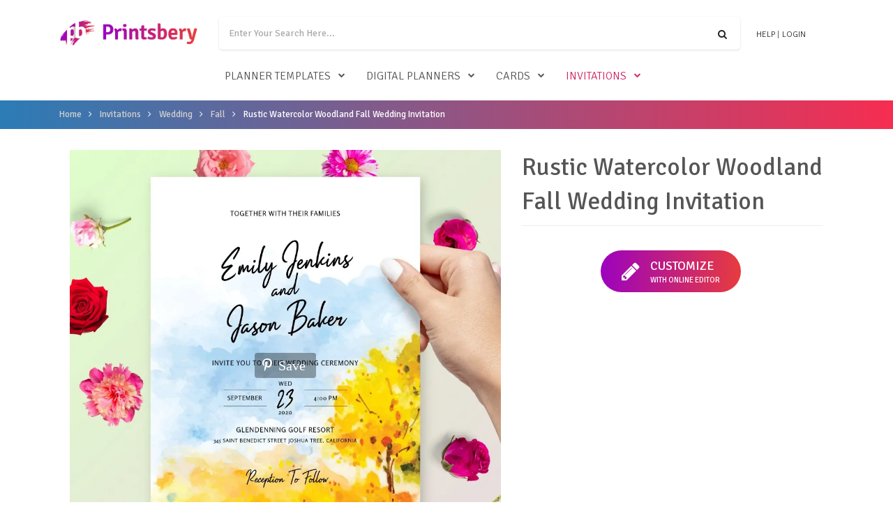

--- FILE ---
content_type: text/html; charset=UTF-8
request_url: https://printsbery.com/invitations/wedding/fall/watercolor-woodland
body_size: 10341
content:
<!DOCTYPE html>
<html  lang="en" dir="ltr" prefix="og: https://ogp.me/ns#">
  <head>
    <meta charset="utf-8" />
<noscript><style>form.antibot * :not(.antibot-message) { display: none !important; }</style>
</noscript><link rel="canonical" href="https://printsbery.com/invitations/wedding/fall/watercolor-woodland" />
<meta name="description" content="Lovely fall wedding invitation template. Customize online via free online editor and download printable PDF or PNG or order prints." />
<meta property="og:title" content="Fall Wedding Invitations - Customize and Download or Print" />
<meta property="og:description" content="Personalize online via free editor to create unique invitations that match your colors and style." />
<meta property="og:image" content="https://printsbery.com/sites/default/files/styles/printsbery_product_teaser/public/teaser-photos/rustic-watercolor-woodland-fall-wedding-invitation.jpeg" />
<meta name="Generator" content="Drupal 8 (https://www.drupal.org)" />
<meta name="MobileOptimized" content="width" />
<meta name="HandheldFriendly" content="true" />
<meta name="viewport" content="width=device-width, initial-scale=1.0" />
<script type="application/ld+json">{"@context":"https:\/\/schema.org","@graph":[{"@type":"BreadcrumbList","itemListElement":[{"@type":"ListItem","position":1,"name":"Home","item":"https:\/\/printsbery.com\/"},{"@type":"ListItem","position":2,"name":"Invitations","item":"https:\/\/printsbery.com\/invitations"},{"@type":"ListItem","position":3,"name":"Wedding","item":"https:\/\/printsbery.com\/invitations\/wedding"},{"@type":"ListItem","position":4,"name":"Fall","item":"https:\/\/printsbery.com\/invitations\/wedding\/fall"},{"@type":"ListItem","position":5,"name":"Rustic Watercolor Woodland Fall Wedding Invitation","item":"https:\/\/printsbery.com\/invitations\/wedding\/fall\/watercolor-woodland"}]}]}</script>
<link rel="shortcut icon" href="/themes/printsbery/favicon.ico" type="image/vnd.microsoft.icon" />

    <title>Rustic Watercolor Woodland Fall Wedding Invitation Template Online Maker</title>

    <link rel="preload" href="https://fonts.googleapis.com/css?family=Signika:300,400,600" as="style">
    <link rel="preload" href="/themes/printsbery/assets/vendor/icon-awesome/fonts/fontawesome-webfont.woff2?v=4.7.0" as="font" type="font/woff2" crossorigin="anonymous">
    <link href="https://fonts.googleapis.com/css?family=Signika:300,400,600" rel="stylesheet">
    <link href="/themes/printsbery/assets/css/fast-font.css" rel="stylesheet">
    <link href="/themes/printsbery/assets/css/fast-min.css" rel="stylesheet">
  </head>
  <body class="path-product has-glyphicons">
    
      <div class="dialog-off-canvas-main-canvas" data-off-canvas-main-canvas>
    
  <header id="js-header" class="u-header u-header--has-hidden-element" style="z-index: 50;">
    <div class="u-header__section u-header__section--light g-py-15">
      <div class="container">
                  <!-- Responsive Toggle Button -->
          <button class="navbar-toggler navbar-toggler-right btn g-hidden-lg-up mr-2 g-pa-0 g-top-3 g-brd-none g-line-height-1" type="button" aria-label="Toggle navigation" aria-expanded="false" aria-controls="navBar" data-toggle="collapse" data-target="#navBar">
            <span class="hamburger hamburger--slider">
              <span class="hamburger-box">
                <span class="hamburger-inner"></span>
              </span>
            </span>
          </button>
          <!-- End Responsive Toggle Button -->
          <!-- Logo -->
          <a href="/" class="navbar-brand g-hidden-lg-up">
            <img src="/themes/printsbery/assets/img/printsbery-logo-color.png" width="200" class="Printsbery.com">
          </a>
          <!-- End Logo -->
          <!-- Cart -->
          <div class="d-flex">
            <div class="js-block-commerce-cart ml-auto" style="width:36px;"></div>
          </div>
          <!-- End Cart -->
          <div class="col g-mt-10 g-mt-0--lg g-px-0">
            <nav class="js-mega-menu navbar navbar-expand-lg hs-menu-initialized hs-menu-horizontal p-0">
            <!-- Navigation -->
              <div class="collapse navbar-collapse align-items-center flex-sm-row g-pt-10 g-pt-5--lg g-mr-40--sm flex-wrap justify-content-end" id="navBar">
                <div class="d-flex justify-content-between w-100 align-items-center">
                  <a href="/" class="navbar-brand g-hidden-md-down g-mb-15">
                    <img src="/themes/printsbery/assets/img/printsbery-logo-color.png" width="200" class="Printsbery.com">
                  </a>
                  <ul class="list-inline text-uppercase g-font-weight-300 text-lg-right g-line-height-1 g-font-size-12 g-mt-minus-10 g-mx-minus-4 g-mb-10 w-100 flex-wrap flex-lg-nowrap d-flex justify-content-center justify-content-lg-end align-items-center">
                      <li class="list-inline-item g-pos-rel g-mx-4 g-mt-10 d-flex w-100 flex-nowrap g-px-0 g-px-15--lg g-pb-10 g-pb-0--lg">
  <!-- Search -->
  <div class="g-valign-middle g-mt-minus-4 w-100">
    <form id="searchform-1" class="u-searchform-v1 w-100 g-rounded-left-5 g-rounded-right-5" action="/search">
      <div class="input-group g-brd-primary--focus">
        <input name="search_query" class="js-search-query form-autocomplete form-control g-rounded-left-5 g-rounded-right-0 u-form-control g-brd-none g-py-13" type="search" placeholder="Enter Your Search Here..." value="" data-search-api-autocomplete-search="search" data-autocomplete-path="/search_api_autocomplete/search?display=builder_layouts&amp;&amp;filter=query">
        <div class="input-group-addon p-0">
          <button class="btn g-rounded-right-5 g-rounded-left-0 btn-md g-font-size-14 g-px-18" type="submit"><i class="fa fa-search"></i></button>
        </div>
      </div>
    </form>
  </div>
  <!-- End Search -->
</li>

<li class="list-inline-item g-ml-4 g-mr-0 g-mt-10 text-nowrap">
  <span class="jslink g-color-gray-dark-v2 g-color-primary--hover g-text-underline--none--hover" data-rel="/help">Help</span> | 
</li>
<li class="list-inline-item g-mx-4 g-mt-10 text-nowrap">
  <div id="user-links" class="user-links">
          <span class="jslink g-color-gray-dark-v2 g-color-primary--hover g-text-underline--none--hover" data-rel="/user/login" title="Login">
      Login
    </span>
      </div>

  </li>

                  </ul>
                </div>
                <ul class="navbar-nav text-uppercase g-font-weight-300 g-pos-rel g-font-size-16 ml-auto w-100 justify-content-center">
                              <li class="hs-has-sub-menu nav-item g-mx-10--lg g-mx-15--xl " data-animation-in="fadeIn" data-animation-out="fadeOut">
      <span id="parent-218" class="nav-link g-py-7 g-px-0" aria-haspopup="true" aria-expanded="false" aria-controls="collpase-218" >
        <i class="fa fa-plus d-inline-block d-lg-none list-toggle " data-toggle="collpase" data-parent="#parent-218" data-target="#collpase-218"></i>
                  <a href="/planner-templates">Planner templates</a>
              </span>

      <ul id="collpase-218" class="js-category-list hs-sub-menu list-unstyled u-shadow-v11 g-brd-top g-brd-primary g-brd-top-2 g-min-width-220 d-none  g-mt-8--lg--scrolling " aria-labelledby="parent-218">
            </ul>
    </li>
            <li class="hs-has-sub-menu nav-item g-mx-10--lg g-mx-15--xl " data-animation-in="fadeIn" data-animation-out="fadeOut">
      <span id="parent-1621" class="nav-link g-py-7 g-px-0" aria-haspopup="true" aria-expanded="false" aria-controls="collpase-1621" >
        <i class="fa fa-plus d-inline-block d-lg-none list-toggle " data-toggle="collpase" data-parent="#parent-1621" data-target="#collpase-1621"></i>
                  <a href="/digital-planners">Digital Planners</a>
              </span>

      <ul id="collpase-1621" class="js-category-list hs-sub-menu list-unstyled u-shadow-v11 g-brd-top g-brd-primary g-brd-top-2 g-min-width-220 d-none  g-mt-8--lg--scrolling " aria-labelledby="parent-1621">
            </ul>
    </li>
            <li class="hs-has-sub-menu nav-item g-mx-10--lg g-mx-15--xl " data-animation-in="fadeIn" data-animation-out="fadeOut">
      <span id="parent-225" class="nav-link g-py-7 g-px-0" aria-haspopup="true" aria-expanded="false" aria-controls="collpase-225" >
        <i class="fa fa-plus d-inline-block d-lg-none list-toggle " data-toggle="collpase" data-parent="#parent-225" data-target="#collpase-225"></i>
                  <a href="/cards">Cards</a>
              </span>

      <ul id="collpase-225" class="js-category-list hs-sub-menu list-unstyled u-shadow-v11 g-brd-top g-brd-primary g-brd-top-2 g-min-width-220 d-none  g-mt-8--lg--scrolling " aria-labelledby="parent-225">
            </ul>
    </li>
            <li class="hs-has-sub-menu nav-item g-mx-10--lg g-mx-15--xl active" data-animation-in="fadeIn" data-animation-out="fadeOut">
      <span id="parent-198" class="nav-link g-py-7 g-px-0" aria-haspopup="true" aria-expanded="false" aria-controls="collpase-198" >
        <i class="fa fa-plus d-inline-block d-lg-none list-toggle active" data-toggle="collpase" data-parent="#parent-198" data-target="#collpase-198"></i>
                  <a href="/invitations">Invitations</a>
              </span>

      <ul id="collpase-198" class="js-category-list hs-sub-menu list-unstyled u-shadow-v11 g-brd-top g-brd-primary g-brd-top-2 g-min-width-220 d-none  g-mt-8--lg--scrolling " aria-labelledby="parent-198">
                        <li class="hs-has-sub-menu dropdown-item active" data-animation-in="fadeIn" data-animation-out="fadeOut">
      <span id="parent-199" class="nav-link " aria-haspopup="true" aria-expanded="false" aria-controls="collpase-199" >
        <i class="fa fa-plus d-inline-block d-lg-none list-toggle active" data-toggle="collpase" data-parent="#parent-199" data-target="#collpase-199"></i>
                  <a href="/invitations/wedding">Wedding</a>
              </span>

      <ul id="collpase-199" class="js-category-list hs-sub-menu list-unstyled u-shadow-v11 g-brd-top g-brd-primary g-brd-top-2 g-min-width-220 d-none g-mt-minus-2 " aria-labelledby="parent-199">
                    <li class="dropdown-item ">
              <a href="/invitations/wedding/chalkboard" class="nav-link">Chalkboard</a>
          </li>
        <li class="dropdown-item ">
              <a href="/invitations/wedding/destination" class="nav-link">Destination</a>
          </li>
        <li class="dropdown-item ">
              <a href="/invitations/wedding/elegant" class="nav-link">Elegant</a>
          </li>
        <li class="dropdown-item active">
              <a href="/invitations/wedding/fall" class="nav-link">Fall</a>
          </li>
        <li class="dropdown-item ">
              <a href="/invitations/wedding/wedding-invitations/photo" class="nav-link">Photo Invitations</a>
          </li>
        <li class="dropdown-item ">
              <a href="/invitations/wedding/winter" class="nav-link">Winter</a>
          </li>
        <li class="dropdown-item ">
              <a href="/invitations/wedding/rustic" class="nav-link">Rustic</a>
          </li>
        <li class="dropdown-item ">
              <a href="/invitations/wedding/sunflower" class="nav-link">Sunflower</a>
          </li>
        <li class="dropdown-item ">
              <a href="/invitations/wedding/watercolor" class="nav-link">Watercolor</a>
          </li>
        <li class="dropdown-item ">
              <a href="/invitations/wedding/burgundy" class="nav-link">Burgundy</a>
          </li>
        <li class="dropdown-item ">
              <a href="/invitations/wedding/greenery" class="nav-link">Greenery</a>
          </li>
        <li class="dropdown-item ">
              <a href="/invitations/wedding/boho" class="nav-link">Boho</a>
          </li>
        <li class="dropdown-item ">
              <a href="/invitations/wedding/simple" class="nav-link">Simple</a>
          </li>
        <li class="dropdown-item ">
              <a href="/invitations/wedding/formal" class="nav-link">Formal</a>
          </li>
        <li class="dropdown-item ">
              <a href="/invitations/wedding/floral" class="nav-link">Floral</a>
          </li>
        <li class="dropdown-item ">
              <a href="/invitations/wedding/blue" class="nav-link">Blue</a>
          </li>
  
            </ul>
    </li>
            <li class="hs-has-sub-menu dropdown-item " data-animation-in="fadeIn" data-animation-out="fadeOut">
      <span id="parent-1188" class="nav-link " aria-haspopup="true" aria-expanded="false" aria-controls="collpase-1188" >
        <i class="fa fa-plus d-inline-block d-lg-none list-toggle " data-toggle="collpase" data-parent="#parent-1188" data-target="#collpase-1188"></i>
                  <a href="/invitations/pre-wedding">Pre-Wedding Parties</a>
              </span>

      <ul id="collpase-1188" class="js-category-list hs-sub-menu list-unstyled u-shadow-v11 g-brd-top g-brd-primary g-brd-top-2 g-min-width-220 d-none g-mt-minus-2 " aria-labelledby="parent-1188">
                    <li class="dropdown-item ">
              <a href="/invitations/pre-wedding/bridal-shower" class="nav-link">Bridal Shower</a>
          </li>
        <li class="dropdown-item ">
              <a href="/invitations/pre-wedding/engagement-party" class="nav-link">Engagement Party</a>
          </li>
  
            </ul>
    </li>
            <li class="hs-has-sub-menu dropdown-item " data-animation-in="fadeIn" data-animation-out="fadeOut">
      <span id="parent-246" class="nav-link " aria-haspopup="true" aria-expanded="false" aria-controls="collpase-246" >
        <i class="fa fa-plus d-inline-block d-lg-none list-toggle " data-toggle="collpase" data-parent="#parent-246" data-target="#collpase-246"></i>
                  <a href="/invitations/birthday">Birthday</a>
              </span>

      <ul id="collpase-246" class="js-category-list hs-sub-menu list-unstyled u-shadow-v11 g-brd-top g-brd-primary g-brd-top-2 g-min-width-220 d-none g-mt-minus-2 " aria-labelledby="parent-246">
                        <li class="hs-has-sub-menu dropdown-item " data-animation-in="fadeIn" data-animation-out="fadeOut">
      <span id="parent-247" class="nav-link " aria-haspopup="true" aria-expanded="false" aria-controls="collpase-247" >
        <i class="fa fa-plus d-inline-block d-lg-none list-toggle " data-toggle="collpase" data-parent="#parent-247" data-target="#collpase-247"></i>
                  <a href="/invitations/birthday/first">1st Birthday</a>
              </span>

      <ul id="collpase-247" class="js-category-list hs-sub-menu list-unstyled u-shadow-v11 g-brd-top g-brd-primary g-brd-top-2 g-min-width-220 d-none g-mt-minus-2 " aria-labelledby="parent-247">
                    <li class="dropdown-item ">
              <a href="/invitations/birthday/first/boy" class="nav-link">Boy</a>
          </li>
        <li class="dropdown-item ">
              <a href="/invitations/birthday/first/girl" class="nav-link">Girl</a>
          </li>
  
            </ul>
    </li>
        <li class="dropdown-item ">
              <a href="/invitations/birthday/women" class="nav-link">For Her</a>
          </li>
        <li class="dropdown-item ">
              <a href="/invitations/birthday/men" class="nav-link">For Him</a>
          </li>
        <li class="dropdown-item ">
              <a href="/invitations/birthday/kids" class="nav-link">Kids</a>
          </li>
  
            </ul>
    </li>
            <li class="hs-has-sub-menu dropdown-item " data-animation-in="fadeIn" data-animation-out="fadeOut">
      <span id="parent-242" class="nav-link " aria-haspopup="true" aria-expanded="false" aria-controls="collpase-242" >
        <i class="fa fa-plus d-inline-block d-lg-none list-toggle " data-toggle="collpase" data-parent="#parent-242" data-target="#collpase-242"></i>
                  <a href="/invitations/babies-and-kids">Babies &amp; Kids</a>
              </span>

      <ul id="collpase-242" class="js-category-list hs-sub-menu list-unstyled u-shadow-v11 g-brd-top g-brd-primary g-brd-top-2 g-min-width-220 d-none g-mt-minus-2 " aria-labelledby="parent-242">
                        <li class="hs-has-sub-menu dropdown-item " data-animation-in="fadeIn" data-animation-out="fadeOut">
      <span id="parent-243" class="nav-link " aria-haspopup="true" aria-expanded="false" aria-controls="collpase-243" >
        <i class="fa fa-plus d-inline-block d-lg-none list-toggle " data-toggle="collpase" data-parent="#parent-243" data-target="#collpase-243"></i>
                  <a href="/invitations/babies-and-kids/baby-shower">Baby Shower</a>
              </span>

      <ul id="collpase-243" class="js-category-list hs-sub-menu list-unstyled u-shadow-v11 g-brd-top g-brd-primary g-brd-top-2 g-min-width-220 d-none g-mt-minus-2 " aria-labelledby="parent-243">
                    <li class="dropdown-item ">
              <a href="/invitations/babies-and-kids/baby-shower/boy" class="nav-link">Boy</a>
          </li>
        <li class="dropdown-item ">
              <a href="/invitations/babies-and-kids/baby-shower/girl" class="nav-link">Girl</a>
          </li>
  
            </ul>
    </li>
        <li class="dropdown-item ">
              <a href="/invitations/babies-and-kids/baby-sprinkle" class="nav-link">Baby Sprinkle</a>
          </li>
        <li class="dropdown-item ">
              <a href="/invitations/announcements/birth" class="nav-link">Birth Announcements</a>
          </li>
        <li class="dropdown-item ">
              <a href="/invitations/babies-and-kids/gender-reveal" class="nav-link">Gender Reveal</a>
          </li>
  
            </ul>
    </li>
            <li class="hs-has-sub-menu dropdown-item " data-animation-in="fadeIn" data-animation-out="fadeOut">
      <span id="parent-228" class="nav-link " aria-haspopup="true" aria-expanded="false" aria-controls="collpase-228" >
        <i class="fa fa-plus d-inline-block d-lg-none list-toggle " data-toggle="collpase" data-parent="#parent-228" data-target="#collpase-228"></i>
                  <a href="/invitations/party">Party</a>
              </span>

      <ul id="collpase-228" class="js-category-list hs-sub-menu list-unstyled u-shadow-v11 g-brd-top g-brd-primary g-brd-top-2 g-min-width-220 d-none g-mt-minus-2 " aria-labelledby="parent-228">
                        <li class="hs-has-sub-menu dropdown-item " data-animation-in="fadeIn" data-animation-out="fadeOut">
      <span id="parent-246" class="nav-link " aria-haspopup="true" aria-expanded="false" aria-controls="collpase-246" >
        <i class="fa fa-plus d-inline-block d-lg-none list-toggle " data-toggle="collpase" data-parent="#parent-246" data-target="#collpase-246"></i>
                  <a href="/invitations/birthday">Birthday</a>
              </span>

      <ul id="collpase-246" class="js-category-list hs-sub-menu list-unstyled u-shadow-v11 g-brd-top g-brd-primary g-brd-top-2 g-min-width-220 d-none g-mt-minus-2 " aria-labelledby="parent-246">
                    <li class="dropdown-item ">
              <a href="/invitations/birthday/first" class="nav-link">1st Birthday</a>
          </li>
        <li class="dropdown-item ">
              <a href="/invitations/birthday/women" class="nav-link">For Her</a>
          </li>
        <li class="dropdown-item ">
              <a href="/invitations/birthday/men" class="nav-link">For Him</a>
          </li>
        <li class="dropdown-item ">
              <a href="/invitations/birthday/kids" class="nav-link">Kids</a>
          </li>
  
            </ul>
    </li>
        <li class="dropdown-item ">
              <a href="/invitations/party/anniversary" class="nav-link">Anniversary</a>
          </li>
        <li class="dropdown-item ">
              <a href="/invitations/party/brunch" class="nav-link">Brunch</a>
          </li>
        <li class="dropdown-item ">
              <a href="/invitations/party/general" class="nav-link">General</a>
          </li>
        <li class="dropdown-item ">
              <a href="/invitations/party/graduation" class="nav-link">Graduation</a>
          </li>
        <li class="dropdown-item ">
              <a href="/invitations/party/housewarming" class="nav-link">Housewarming</a>
          </li>
        <li class="dropdown-item ">
              <a href="/invitations/party/retirement" class="nav-link">Retirement</a>
          </li>
  
            </ul>
    </li>
            <li class="hs-has-sub-menu dropdown-item " data-animation-in="fadeIn" data-animation-out="fadeOut">
      <span id="parent-211" class="nav-link " aria-haspopup="true" aria-expanded="false" aria-controls="collpase-211" >
        <i class="fa fa-plus d-inline-block d-lg-none list-toggle " data-toggle="collpase" data-parent="#parent-211" data-target="#collpase-211"></i>
                  <a href="/invitations/announcements">Announcements</a>
              </span>

      <ul id="collpase-211" class="js-category-list hs-sub-menu list-unstyled u-shadow-v11 g-brd-top g-brd-primary g-brd-top-2 g-min-width-220 d-none g-mt-minus-2 " aria-labelledby="parent-211">
                    <li class="dropdown-item ">
              <a href="/invitations/announcements/birth" class="nav-link">Birth Announcements</a>
          </li>
        <li class="dropdown-item ">
              <a href="/invitations/announcements/engagement" class="nav-link">Engagement</a>
          </li>
        <li class="dropdown-item ">
              <a href="/invitations/announcements/graduation" class="nav-link">Graduation</a>
          </li>
        <li class="dropdown-item ">
              <a href="/invitations/announcements/wedding" class="nav-link">Wedding</a>
          </li>
  
            </ul>
    </li>
  
            </ul>
    </li>
  


                </ul>
              </div>
            </nav>
          </div>
              </div>
    </div>
  </header>

  <section class="g-bg-bluepink-lineargradient g-color-white row mx-0 py-15 g-mb-30">
    <div class="container">
                <ol class="breadcrumb g-font-size-13 g-font-size-14--md px-0 g-color-white">
          <li >
                  <a href="/">Home</a>
              </li>
          <li >
                  <a href="/invitations">Invitations</a>
              </li>
          <li >
                  <a href="/invitations/wedding">Wedding</a>
              </li>
          <li >
                  <a href="/invitations/wedding/fall">Fall</a>
              </li>
          <li >
                  Rustic Watercolor Woodland Fall Wedding Invitation
              </li>
      </ol>


  
    </div>
  </section>

  <div role="main" class="main-container container-fluid p-0">
          <a id="main-content"></a>
            <div data-drupal-messages-fallback class="hidden"></div>
    
  

  <section>
    <div class="container g-mb-30">
      <div class="clearfix">
        <div class="d-inline-block col-12 col-md-5">
          <div class="col-12 px-0">
            <h1 class="u-heading-v2__title">Rustic Watercolor Woodland Fall Wedding Invitation</h1>
            <hr class="g-brd-gray-light-v4 g-my-10">
          </div>
        </div>
        <div class="d-inline-block float-md-left col-12 col-md-7">
          <div class="floating-sidebar-gallery">
                        <div id="carousel-1478" class="js-carousel js-cover-preview text-center g-mb-20" data-infinite="true" data-arrows-classes="u-arrow-v1 g-absolute-centered--y g-width-35 g-height-40 g-font-size-18 g-color-gray g-bg-white g-mt-minus-10" data-arrow-left-classes="fa fa-angle-left g-left-0" data-arrow-right-classes="fa fa-angle-right g-right-0"  data-lazy-load="ondemand">
                              <div class="js-slide">
                  <a class="js-fancybox d-block g-pos-rel" href="/sites/default/files/styles/printsbery_product_image/public/photos/rustic-watercolor-woodland-fall-wedding-invitation.jpeg" data-src="/sites/default/files/styles/printsbery_product_image_1500/public/photos/rustic-watercolor-woodland-fall-wedding-invitation.jpeg" data-fancybox="lightbox-gallery---1478" data-overlay-blur-bg="true">
                    <img class="img-fluid w-100" src="/sites/default/files/styles/printsbery_product_image/public/photos/rustic-watercolor-woodland-fall-wedding-invitation.jpeg"
                                            alt="Customize and Download Rustic Watercolor Woodland Fall Wedding Invitation" title=""
                                              data-pin-media="https://printsbery.com/sites/default/files/photos/rustic-watercolor-woodland-fall-wedding-invitation.jpeg"
                        data-pin-url="https://printsbery.com/"
                                                                  />
                                          <span class="js-pinterest pinterest" data-title="Rustic Watercolor Woodland Fall Wedding Invitation"><i class="fab fa-pinterest-p"></i>Save</span>
                                      </a>
                </div>
                          </div>

                      </div>
        </div>
        <div class="d-inline-block float-md-right col-12 col-md-5">
          <div class="col-12 px-0">
            <div id="customize-btns">
              <div class="col-12 text-center g-px-0 g-mt-25 node-action-btns">
  <span class="jslink editor-bttn btn btn-xl u-btn-gradient-v3 g-brd-0 u-btn-hover-v2-2 text-uppercase g-rounded-50 g-px-30 g-py-10 g-mr-5 g-mb-15 d-inline-flex align-items-center" data-rel="https://editor.printsbery.com/?bundle=1478%3A1263%3A31217921eb6d27bb612216126a44c592%3Aproduct">
    <span class="text-left order-2">
      Customize
      <span class="d-block g-font-size-11">with online editor</span>
    </span>
    <i class="fa fa-pencil order-1 g-font-size-30 g-mr-15"></i>
  </span>
</div>

                            <div class="container-fluid hidden" id="modalDownload">
  <div class="row">
    <div class="p-3 mt-4 w-100 d-inline-flex align-items-center flex-wrap" style="border: 1px solid #ccc; background-color: #fafafa; border-radius: 5px;">
      <div class="js-progress-time-wrapper w-100 d-none">Generating... Time left: <span class="js-progress-time"></span></div>
      <div class="progress generating-progress" style="width: 100%;">
        <div class="progress-bar progress-bar-striped progress-bar-animated" role="progressbar" aria-valuenow="50" aria-valuemin="0" aria-valuemax="100" style="width: 50%"></div>
      </div>
            <div class="progress-content-1 pr-4">
                        <div class="js-content-link hidden"></div>
      </div>
          </div>
  </div>
</div>

              
                          </div>
          </div>
        </div>
        <div class="d-inline-block col-12 col-md-7">
            <div class="row">
              <div id="desc-block" class="col-12">
                <div id="node-description" class="col-12 text-left g-px-0 g-mt-25 node-description">
                  <div class="u-heading-v1-4 g-bg-main g-brd-gray-light-v4 g-mb-10 text-left">
                    <h2 class="h4 u-heading-v1__title">Description</h2>
                  </div>

                  <div id="nodeDescCollapse">
            <div class="field field--name-body field--type-text-with-summary field--label-hidden field--item"><p>Lovely fall wedding invitation template. Customize online via free online editor and download printable PDF or PNG or order prints.</p></div>
      </div>
                </div>
              </div>
            </div>
                        <!-- field--field-comment.html.twig -->
<section id="commerce-product-product-field-comment" class="comment-wrapper">
      <h3 class="block-title-border mt-3">Customer reviews</h3>
  
  
<div class="view view-comment-entity view-id-comment_entity view-display-id-embed js-view-dom-id-17e27d71095ddcf305f235c603d2bad51e4a53ec4d786f4a268ed145862f47a6">
  </div>


      <button id="btn-review-add" type="button" class="btn btn-primary my-3" onClick="jQuery('#btn-review-add').hide()" data-toggle="collapse" data-target="#addreview">Write a Review</button>
    <div id="addreview" class="collapse">
      <h2 class="block-title-border mt-3" >Write a Review</h2>
      <form class="comment-comment-product-form comment-form ajax-comments-reply-form-commerce_product-1478-field_comment-0-0 ajax-comments-form-add antibot" id="ajax-comments-reply-form-commerce-product-1478-field-comment-0-0" data-drupal-selector="comment-form" data-action="/comment/reply/commerce_product/1478/field_comment" action="/antibot" method="post" accept-charset="UTF-8">
  
</form>
<span class="review-forbidden">Thank you for your interest! Only customers who have purchased the planner can leave a review. We appreciate your understanding.</span>
    </div>
  
</section>

        </div>
      </div>


            
        <div class="row">
    <div class="related-products-block col-12 g-mt-30">
                          <div class="u-heading-v1-4 g-bg-main g-brd-gray-light-v4 g-mb-10 text-left">
    <h2 class="h4 u-heading-v1__title">Related products</h2>
  </div>

<div class="row">
      <div class="col-12 col-sm-6 col-lg-4 col-xl-3 g-font-size-15 g-mb-30">
        <div class="d-block node-teaser g-bg-white g-color-gray-dark-v1 g-color-primary--hover u-shadow-v1-4 ts-teaser" data-ga-nid="1463" data-ga-title="Rustic Peony Fall Wedding Invitation" data-ga-position="7" data-ga-variant="Watercolor Sunflowers Rustic Wedding Invitation Rustic,926" data-ga-list="/invitations/wedding/rustic/watercolor-sunflowers [search_printsbery-related]">
    <div class="item-thumb-wrapper">
      <div class="item-thumb">
        <img class="jslink img-fluid lazy" src="/sites/default/files/styles/printsbery_product_image/public/photos/rustic-peony-fall-wedding-invitation.jpeg" alt="Customize and Download Rustic Peony Fall Wedding Invitation" srcset="data:image/svg+xml,%3Csvg%20xmlns%3D%27http%3A%2F%2Fwww.w3.org%2F2000%2Fsvg%27%20viewBox%3D%270%200%20100%20100%27%3E%3C%2Fsvg%3E" data-srcset="/sites/default/files/styles/printsbery_product_image/public/photos/rustic-peony-fall-wedding-invitation.jpeg" alt="Customize and Download Rustic Peony Fall Wedding Invitation" title="" data-rel="/invitations/wedding/fall/rustic-peony" style="width: 100%; height: 100%;" data-pin-nopin="true">
      </div>
    </div>
    <div class="item-title text-center g-px-10 g-py-10">
            <div class="title-holder"><a href="/invitations/wedding/fall/rustic-peony" class="title g-color-gray-dark-v1 g-color-primary--hover">Rustic Peony Fall Wedding Invitation</a></div>
    </div>
      </div>

    </div>
      <div class="col-12 col-sm-6 col-lg-4 col-xl-3 g-font-size-15 g-mb-30">
        <div class="d-block node-teaser g-bg-white g-color-gray-dark-v1 g-color-primary--hover u-shadow-v1-4 ts-teaser" data-ga-nid="1479" data-ga-title="Fall Leaves Barn Wood Rustic Wedding Invitation" data-ga-position="1" data-ga-variant="Maple Leaves Fall Wedding Invitation Fall,1459" data-ga-list="/invitations/wedding/fall/maple-leaves [search_printsbery-related]">
    <div class="item-thumb-wrapper">
      <div class="item-thumb">
        <img class="jslink img-fluid lazy" src="/sites/default/files/styles/printsbery_product_image/public/photos/fall-leaves-barn-wood-rustic-wedding-invitation.jpeg" alt="Customize and Download Fall Leaves Barn Wood Rustic Wedding Invitation" srcset="data:image/svg+xml,%3Csvg%20xmlns%3D%27http%3A%2F%2Fwww.w3.org%2F2000%2Fsvg%27%20viewBox%3D%270%200%20100%20100%27%3E%3C%2Fsvg%3E" data-srcset="/sites/default/files/styles/printsbery_product_image/public/photos/fall-leaves-barn-wood-rustic-wedding-invitation.jpeg" alt="Customize and Download Fall Leaves Barn Wood Rustic Wedding Invitation" title="" data-rel="/invitations/wedding/fall/leaves-barn-wood" style="width: 100%; height: 100%;" data-pin-nopin="true">
      </div>
    </div>
    <div class="item-title text-center g-px-10 g-py-10">
            <div class="title-holder"><a href="/invitations/wedding/fall/leaves-barn-wood" class="title g-color-gray-dark-v1 g-color-primary--hover">Fall Leaves Barn Wood Rustic Wedding Invitation</a></div>
    </div>
      </div>

    </div>
      <div class="col-12 col-sm-6 col-lg-4 col-xl-3 g-font-size-15 g-mb-30">
        <div class="d-block node-teaser g-bg-white g-color-gray-dark-v1 g-color-primary--hover u-shadow-v1-4 ts-teaser" data-ga-nid="1459" data-ga-title="Maple Leaves Fall Wedding Invitation" data-ga-position="4" data-ga-variant="Vintage Roses Fall Wedding Invitation Fall,1464" data-ga-list="/invitations/wedding/fall/vintage-roses [search_printsbery-related]">
    <div class="item-thumb-wrapper">
      <div class="item-thumb">
        <img class="jslink img-fluid lazy" src="/sites/default/files/styles/printsbery_product_image/public/photos/maple-leaves-fall-wedding-invitation.jpeg" alt="Customize and Download Maple Leaves Fall Wedding Invitation" srcset="data:image/svg+xml,%3Csvg%20xmlns%3D%27http%3A%2F%2Fwww.w3.org%2F2000%2Fsvg%27%20viewBox%3D%270%200%20100%20100%27%3E%3C%2Fsvg%3E" data-srcset="/sites/default/files/styles/printsbery_product_image/public/photos/maple-leaves-fall-wedding-invitation.jpeg" alt="Customize and Download Maple Leaves Fall Wedding Invitation" title="" data-rel="/invitations/wedding/fall/maple-leaves" style="width: 100%; height: 100%;" data-pin-nopin="true">
      </div>
    </div>
    <div class="item-title text-center g-px-10 g-py-10">
            <div class="title-holder"><a href="/invitations/wedding/fall/maple-leaves" class="title g-color-gray-dark-v1 g-color-primary--hover">Maple Leaves Fall Wedding Invitation</a></div>
    </div>
      </div>

    </div>
      <div class="col-12 col-sm-6 col-lg-4 col-xl-3 g-font-size-15 g-mb-30">
        <div class="d-block node-teaser g-bg-white g-color-gray-dark-v1 g-color-primary--hover u-shadow-v1-4 ts-teaser" data-ga-nid="1477" data-ga-title="Elegant Willow Fall Wedding Invitation" data-ga-position="3" data-ga-variant="Greenery Willow Geometric Wedding Invitation Elegant,896" data-ga-list="/invitations/wedding/greenery/willow-geometric [search_printsbery-related]">
    <div class="item-thumb-wrapper">
      <div class="item-thumb">
        <img class="jslink img-fluid lazy" src="/sites/default/files/styles/printsbery_product_image/public/photos/elegant-willow-fall-wedding-invitation.jpeg" alt="Customize and Download Elegant Willow Fall Wedding Invitation" srcset="data:image/svg+xml,%3Csvg%20xmlns%3D%27http%3A%2F%2Fwww.w3.org%2F2000%2Fsvg%27%20viewBox%3D%270%200%20100%20100%27%3E%3C%2Fsvg%3E" data-srcset="/sites/default/files/styles/printsbery_product_image/public/photos/elegant-willow-fall-wedding-invitation.jpeg" alt="Customize and Download Elegant Willow Fall Wedding Invitation" title="" data-rel="/invitations/wedding/fall/elegant-willow" style="width: 100%; height: 100%;" data-pin-nopin="true">
      </div>
    </div>
    <div class="item-title text-center g-px-10 g-py-10">
            <div class="title-holder"><a href="/invitations/wedding/fall/elegant-willow" class="title g-color-gray-dark-v1 g-color-primary--hover">Elegant Willow Fall Wedding Invitation</a></div>
    </div>
      </div>

    </div>
      <div class="col-12 col-sm-6 col-lg-4 col-xl-3 g-font-size-15 g-mb-30">
        <div class="d-block node-teaser g-bg-white g-color-gray-dark-v1 g-color-primary--hover u-shadow-v1-4 ts-teaser" data-ga-nid="1461" data-ga-title="Outline Botanical Fall Wedding Invitation" data-ga-position="4" data-ga-variant="Maple Leaves Fall Wedding Invitation Fall,1459" data-ga-list="/invitations/wedding/fall/maple-leaves [search_printsbery-related]">
    <div class="item-thumb-wrapper">
      <div class="item-thumb">
        <img class="jslink img-fluid lazy" src="/sites/default/files/styles/printsbery_product_image/public/photos/outline-botanical-fall-wedding-invitation.jpeg" alt="Customize and Download Outline Botanical Fall Wedding Invitation" srcset="data:image/svg+xml,%3Csvg%20xmlns%3D%27http%3A%2F%2Fwww.w3.org%2F2000%2Fsvg%27%20viewBox%3D%270%200%20100%20100%27%3E%3C%2Fsvg%3E" data-srcset="/sites/default/files/styles/printsbery_product_image/public/photos/outline-botanical-fall-wedding-invitation.jpeg" alt="Customize and Download Outline Botanical Fall Wedding Invitation" title="" data-rel="/invitations/wedding/fall/outline-botanical" style="width: 100%; height: 100%;" data-pin-nopin="true">
      </div>
    </div>
    <div class="item-title text-center g-px-10 g-py-10">
            <div class="title-holder"><a href="/invitations/wedding/fall/outline-botanical" class="title g-color-gray-dark-v1 g-color-primary--hover">Outline Botanical Fall Wedding Invitation</a></div>
    </div>
      </div>

    </div>
      <div class="col-12 col-sm-6 col-lg-4 col-xl-3 g-font-size-15 g-mb-30">
        <div class="d-block node-teaser g-bg-white g-color-gray-dark-v1 g-color-primary--hover u-shadow-v1-4 ts-teaser" data-ga-nid="1460" data-ga-title="Geometric Floral Fall Wedding Invitation" data-ga-position="9" data-ga-variant="Greenery Willow Geometric Wedding Invitation Elegant,896" data-ga-list="/invitations/wedding/greenery/willow-geometric [search_printsbery-related]">
    <div class="item-thumb-wrapper">
      <div class="item-thumb">
        <img class="jslink img-fluid lazy" src="/sites/default/files/styles/printsbery_product_image/public/photos/geometric-floral-fall-wedding-invitation.jpeg" alt="Customize and Download Geometric Floral Fall Wedding Invitation" srcset="data:image/svg+xml,%3Csvg%20xmlns%3D%27http%3A%2F%2Fwww.w3.org%2F2000%2Fsvg%27%20viewBox%3D%270%200%20100%20100%27%3E%3C%2Fsvg%3E" data-srcset="/sites/default/files/styles/printsbery_product_image/public/photos/geometric-floral-fall-wedding-invitation.jpeg" alt="Customize and Download Geometric Floral Fall Wedding Invitation" title="" data-rel="/invitations/wedding/fall/geometric-floral" style="width: 100%; height: 100%;" data-pin-nopin="true">
      </div>
    </div>
    <div class="item-title text-center g-px-10 g-py-10">
            <div class="title-holder"><a href="/invitations/wedding/fall/geometric-floral" class="title g-color-gray-dark-v1 g-color-primary--hover">Geometric Floral Fall Wedding Invitation</a></div>
    </div>
      </div>

    </div>
      <div class="col-12 col-sm-6 col-lg-4 col-xl-3 g-font-size-15 g-mb-30">
        <div class="d-block node-teaser g-bg-white g-color-gray-dark-v1 g-color-primary--hover u-shadow-v1-4 ts-teaser" data-ga-nid="1464" data-ga-title="Vintage Roses Fall Wedding Invitation" data-ga-position="3" data-ga-variant="Maple Leaves Fall Wedding Invitation Fall,1459" data-ga-list="/invitations/wedding/fall/maple-leaves [search_printsbery-related]">
    <div class="item-thumb-wrapper">
      <div class="item-thumb">
        <img class="jslink img-fluid lazy" src="/sites/default/files/styles/printsbery_product_image/public/photos/vintage-roses-fall-wedding-invitation.jpeg" alt="Customize and Download Vintage Roses Fall Wedding Invitation" srcset="data:image/svg+xml,%3Csvg%20xmlns%3D%27http%3A%2F%2Fwww.w3.org%2F2000%2Fsvg%27%20viewBox%3D%270%200%20100%20100%27%3E%3C%2Fsvg%3E" data-srcset="/sites/default/files/styles/printsbery_product_image/public/photos/vintage-roses-fall-wedding-invitation.jpeg" alt="Customize and Download Vintage Roses Fall Wedding Invitation" title="" data-rel="/invitations/wedding/fall/vintage-roses" style="width: 100%; height: 100%;" data-pin-nopin="true">
      </div>
    </div>
    <div class="item-title text-center g-px-10 g-py-10">
            <div class="title-holder"><a href="/invitations/wedding/fall/vintage-roses" class="title g-color-gray-dark-v1 g-color-primary--hover">Vintage Roses Fall Wedding Invitation</a></div>
    </div>
      </div>

    </div>
      <div class="col-12 col-sm-6 col-lg-4 col-xl-3 g-font-size-15 g-mb-30">
        <div class="d-block node-teaser g-bg-white g-color-gray-dark-v1 g-color-primary--hover u-shadow-v1-4 ts-teaser" data-ga-nid="1475" data-ga-title="Autumn Leaves Inspired Wedding Invitation" data-ga-position="10" data-ga-variant="Maple Leaves Fall Wedding Invitation Fall,1459" data-ga-list="/invitations/wedding/fall/maple-leaves [search_printsbery-related]">
    <div class="item-thumb-wrapper">
      <div class="item-thumb">
        <img class="jslink img-fluid lazy" src="/sites/default/files/styles/printsbery_product_image/public/photos/autumn-leaves-inspired-wedding-invitation.jpeg" alt="Customize and Download Autumn Leaves Inspired Wedding Invitation" srcset="data:image/svg+xml,%3Csvg%20xmlns%3D%27http%3A%2F%2Fwww.w3.org%2F2000%2Fsvg%27%20viewBox%3D%270%200%20100%20100%27%3E%3C%2Fsvg%3E" data-srcset="/sites/default/files/styles/printsbery_product_image/public/photos/autumn-leaves-inspired-wedding-invitation.jpeg" alt="Customize and Download Autumn Leaves Inspired Wedding Invitation" title="" data-rel="/invitations/wedding/fall/autumn-leaves-inspired" style="width: 100%; height: 100%;" data-pin-nopin="true">
      </div>
    </div>
    <div class="item-title text-center g-px-10 g-py-10">
            <div class="title-holder"><a href="/invitations/wedding/fall/autumn-leaves-inspired" class="title g-color-gray-dark-v1 g-color-primary--hover">Autumn Leaves Inspired Wedding Invitation</a></div>
    </div>
      </div>

    </div>
      <div class="col-12 col-sm-6 col-lg-4 col-xl-3 g-font-size-15 g-mb-30">
        <div class="d-block node-teaser g-bg-white g-color-gray-dark-v1 g-color-primary--hover u-shadow-v1-4 ts-teaser" data-ga-nid="1462" data-ga-title="Flower Wreath Burgundy Fall Wedding Invitation" data-ga-position="8" data-ga-variant="Maple Leaves Fall Wedding Invitation Fall,1459" data-ga-list="/invitations/wedding/fall/maple-leaves [search_printsbery-related]">
    <div class="item-thumb-wrapper">
      <div class="item-thumb">
        <img class="jslink img-fluid lazy" src="/sites/default/files/styles/printsbery_product_image/public/photos/flower-wreath-burgundy-fall-wedding-invitation.jpeg" alt="Customize and Download Flower Wreath Burgundy Fall Wedding Invitation" srcset="data:image/svg+xml,%3Csvg%20xmlns%3D%27http%3A%2F%2Fwww.w3.org%2F2000%2Fsvg%27%20viewBox%3D%270%200%20100%20100%27%3E%3C%2Fsvg%3E" data-srcset="/sites/default/files/styles/printsbery_product_image/public/photos/flower-wreath-burgundy-fall-wedding-invitation.jpeg" alt="Customize and Download Flower Wreath Burgundy Fall Wedding Invitation" title="" data-rel="/invitations/wedding/fall/flower-wreath-burgundy" style="width: 100%; height: 100%;" data-pin-nopin="true">
      </div>
    </div>
    <div class="item-title text-center g-px-10 g-py-10">
            <div class="title-holder"><a href="/invitations/wedding/fall/flower-wreath-burgundy" class="title g-color-gray-dark-v1 g-color-primary--hover">Flower Wreath Burgundy Fall Wedding Invitation</a></div>
    </div>
      </div>

    </div>
      <div class="col-12 col-sm-6 col-lg-4 col-xl-3 g-font-size-15 g-mb-30">
        <div class="d-block node-teaser g-bg-white g-color-gray-dark-v1 g-color-primary--hover u-shadow-v1-4 ts-teaser" data-ga-nid="1476" data-ga-title="Burgundy and Gold Botanical Fall Wedding Invitation" data-ga-position="11" data-ga-variant="Maple Leaves Fall Wedding Invitation Fall,1459" data-ga-list="/invitations/wedding/fall/maple-leaves [search_printsbery-related]">
    <div class="item-thumb-wrapper">
      <div class="item-thumb">
        <img class="jslink img-fluid lazy" src="/sites/default/files/styles/printsbery_product_image/public/photos/burgundy-and-gold-botanical-fall-wedding-invitation.jpeg" alt="Customize and Download Burgundy and Gold Botanical Fall Wedding Invitation" srcset="data:image/svg+xml,%3Csvg%20xmlns%3D%27http%3A%2F%2Fwww.w3.org%2F2000%2Fsvg%27%20viewBox%3D%270%200%20100%20100%27%3E%3C%2Fsvg%3E" data-srcset="/sites/default/files/styles/printsbery_product_image/public/photos/burgundy-and-gold-botanical-fall-wedding-invitation.jpeg" alt="Customize and Download Burgundy and Gold Botanical Fall Wedding Invitation" title="" data-rel="/invitations/wedding/fall/burgundy-gold-botanical" style="width: 100%; height: 100%;" data-pin-nopin="true">
      </div>
    </div>
    <div class="item-title text-center g-px-10 g-py-10">
            <div class="title-holder"><a href="/invitations/wedding/fall/burgundy-gold-botanical" class="title g-color-gray-dark-v1 g-color-primary--hover">Burgundy and Gold Botanical Fall Wedding Invitation</a></div>
    </div>
      </div>

    </div>
      <div class="col-12 col-sm-6 col-lg-4 col-xl-3 g-font-size-15 g-mb-30">
        <div class="d-block node-teaser g-bg-white g-color-gray-dark-v1 g-color-primary--hover u-shadow-v1-4 ts-teaser" data-ga-nid="2417" data-ga-title="Bridal Shower Invitation Fall Theme" data-ga-position="7" data-ga-variant="Maple Leaves Fall Wedding Invitation Fall,1459" data-ga-list="/invitations/wedding/fall/maple-leaves [search_printsbery-related]">
    <div class="item-thumb-wrapper">
      <div class="item-thumb">
        <img class="jslink img-fluid lazy" src="/sites/default/files/styles/printsbery_product_image/public/photos/bridal-shower-invitation-fall-theme.jpeg" alt="Customize and Download Bridal Shower Invitation Fall Theme" srcset="data:image/svg+xml,%3Csvg%20xmlns%3D%27http%3A%2F%2Fwww.w3.org%2F2000%2Fsvg%27%20viewBox%3D%270%200%20100%20100%27%3E%3C%2Fsvg%3E" data-srcset="/sites/default/files/styles/printsbery_product_image/public/photos/bridal-shower-invitation-fall-theme.jpeg" alt="Customize and Download Bridal Shower Invitation Fall Theme" title="" data-rel="/invitations/pre-wedding/bridal-shower/fall" style="width: 100%; height: 100%;" data-pin-nopin="true">
      </div>
    </div>
    <div class="item-title text-center g-px-10 g-py-10">
            <div class="title-holder"><a href="/invitations/pre-wedding/bridal-shower/fall" class="title g-color-gray-dark-v1 g-color-primary--hover">Bridal Shower Invitation Fall Theme</a></div>
    </div>
      </div>

    </div>
      <div class="col-12 col-sm-6 col-lg-4 col-xl-3 g-font-size-15 g-mb-30">
        <div class="d-block node-teaser g-bg-white g-color-gray-dark-v1 g-color-primary--hover u-shadow-v1-4 ts-teaser" data-ga-nid="926" data-ga-title="Watercolor Sunflowers Rustic Wedding Invitation" data-ga-position="12" data-ga-variant="Rustic Watercolor Woodland Fall Wedding Invitation Fall,1478" data-ga-list="/invitations/wedding/fall/watercolor-woodland [search_printsbery-related]">
    <div class="item-thumb-wrapper">
      <div class="item-thumb">
        <img class="jslink img-fluid lazy" src="/sites/default/files/styles/printsbery_product_image/public/photos/watercolor-sunflowers-rustic-wedding-invitation.jpeg" alt="Customize and Download Watercolor Sunflowers Rustic Wedding Invitation" srcset="data:image/svg+xml,%3Csvg%20xmlns%3D%27http%3A%2F%2Fwww.w3.org%2F2000%2Fsvg%27%20viewBox%3D%270%200%20100%20100%27%3E%3C%2Fsvg%3E" data-srcset="/sites/default/files/styles/printsbery_product_image/public/photos/watercolor-sunflowers-rustic-wedding-invitation.jpeg" alt="Customize and Download Watercolor Sunflowers Rustic Wedding Invitation" title="" data-rel="/invitations/wedding/rustic/watercolor-sunflowers" style="width: 100%; height: 100%;" data-pin-nopin="true">
      </div>
    </div>
    <div class="item-title text-center g-px-10 g-py-10">
            <div class="title-holder"><a href="/invitations/wedding/rustic/watercolor-sunflowers" class="title g-color-gray-dark-v1 g-color-primary--hover">Watercolor Sunflowers Rustic Wedding Invitation</a></div>
    </div>
      </div>

    </div>
  </div>

                  </div>
  </div>

    </div>
  </section>


  
      </div>

      <footer class="footer" role="contentinfo">
            <!-- Footer -->
<div class="g-bg-black-opacity-0_9 g-color-white-opacity-0_8 g-py-20">
  <div class="container">
    <div class="row">
      <!-- Footer Content -->
      <div class="col-lg-4 col-md-6 g-mb-40 g-mb-0--lg">
        <a class="d-block g-mb-20" href="/">
          <img class="img-fluid" src="/themes/printsbery/assets/img/printsbery-logo-white.png" width="160" alt="Logo">
        </a>
        <p>Printable planner templates, unique invitations, custom cards & gifts with prints for any occasion.</p>
        <small class="d-block g-font-size-default g-mr-10 g-mb-10 g-mb-0--md">2026 &copy; All Rights Reserved.</small>
      </div>
      <!-- End Footer Content -->

      <!-- Footer Content -->
      <div class="col-lg-4 col-md-6 g-mb-40 g-mb-0--lg">
        <div class="u-heading-v3-1 g-brd-white-opacity-0_3 g-mb-25">
          <div class="u-heading-v3__title h6 text-uppercase g-brd-primary">Useful Links</div>
        </div>

        <nav class="text-uppercase1">
          <ul class="list-unstyled g-mt-minus-10 mb-0">
                        <li class="g-pos-rel g-brd-bottom g-brd-white-opacity-0_1 g-py-10">
              <div class="h6 g-pr-20 mb-0">
                  <a class="g-color-white-opacity-0_8 g-color-white--hover" href="/blog">Blog</a>
                  <i class="fa fa-angle-right g-absolute-centered--y g-right-0"></i>
                </div>
            </li>
            <li class="g-pos-rel g-brd-bottom g-brd-white-opacity-0_1 g-py-10">
              <div class="h6 g-pr-20 mb-0">
                  <span class="jslink g-color-white-opacity-0_8 g-color-white--hover" data-rel="/privacy-policy">Privacy Policy</span>
                  <i class="fa fa-angle-right g-absolute-centered--y g-right-0"></i>
                </div>
            </li>
            <li class="g-pos-rel g-brd-bottom g-brd-white-opacity-0_1 g-py-10">
              <div class="h6 g-pr-20 mb-0">
                  <span class="jslink g-color-white-opacity-0_8 g-color-white--hover" data-rel="/shipping-policy">Shipping Policy</span>
                  <i class="fa fa-angle-right g-absolute-centered--y g-right-0"></i>
                </div>
            </li>
            <li class="g-pos-rel g-brd-bottom g-brd-white-opacity-0_1 g-py-10">
              <div class="h6 g-pr-20 mb-0">
                  <span class="jslink g-color-white-opacity-0_8 g-color-white--hover" data-rel="/return-policy">Return Policy</span>
                  <i class="fa fa-angle-right g-absolute-centered--y g-right-0"></i>
                </div>
            </li>
            <li class="g-pos-rel g-py-10">
              <div class="h6 g-pr-20 mb-0">
                  <span class="jslink g-color-white-opacity-0_8 g-color-white--hover" data-rel="/contact">Contact Us</span>
                  <i class="fa fa-angle-right g-absolute-centered--y g-right-0"></i>
                </div>
            </li>
          </ul>
        </nav>
      </div>
      <!-- End Footer Content -->

      <!-- Footer Content -->
       <div class="col-lg-4 col-md-6">
       
                  <div class="">Remarkable and the Remarkable logo are trademarks of Remarkable AS and are not affiliated with Printsbery brand or this product.</div>
      </div> 
      <!-- End Footer Content -->
    </div>
  </div>
</div>
<!-- End Footer -->

  
    </footer>
  
  </div>

    

    <link rel="stylesheet" media="all" href="/sites/default/files/css/css_SY28I0brAGmS6C2_xFdGrUQEJ5i7rqfMYsYaVi1ooTU.css" />
<link rel="stylesheet" media="all" href="/sites/default/files/css/css_4qn2rDQJf1DTgWAb2Vu5MZRlf-DlEBDw7o3Gn0sNQMs.css" />

    
<!--[if lte IE 8]>
<script src="/sites/default/files/js/js_VtafjXmRvoUgAzqzYTA3Wrjkx9wcWhjP0G4ZnnqRamA.js"></script>
<![endif]-->

      
    <script type="application/json" data-drupal-selector="drupal-settings-json">{"path":{"baseUrl":"\/","scriptPath":null,"pathPrefix":"","currentPath":"product\/1478","currentPathIsAdmin":false,"isFront":false,"currentLanguage":"en"},"pluralDelimiter":"\u0003","suppressDeprecationErrors":true,"ajaxPageState":{"libraries":"ajax_comments\/commands,ajax_forms\/user_links,antibot\/antibot.form,commerce_custom\/partner,core\/html5shiv,core_category\/category,core_planner\/cookie.manager,core_planner\/pinterest,ga_sort\/ga_sort,jslink\/jslink,lazyload\/lazyload,printsbery\/carousel,printsbery\/download,printsbery\/global-styling,printsbery\/planner-datepicker,system\/base,views\/views.ajax,views\/views.module","theme":"printsbery","theme_token":"npkgapZhIA34-BRkdf0DfClC8zRUl8cUcjGw5S0SZuY"},"ajaxTrustedUrl":{"\/comment\/reply\/commerce_product\/1478\/field_comment":true},"jquery":{"ui":{"datepicker":{"isRTL":false,"firstDay":0}}},"deviceList":{"paper-pro-move":"PaperProMove","paperpromove":"PaperProMove","remarkable":"reMarkable","supernote":"Supernote","onyx":"Onyxboox","boox":"Onyxboox","kindle":"Kindle","ipad":"iPad","iphone":"iPhone","goodnotes":"iPad","notability":"iPad","noteshelf":"iPad","samsung-notes":"SamsungTab","samsung-galaxy-tab":"SamsungTab","samsung-tab":"SamsungTab","pocketbook":"PocketBookInkPadXPro","kobo":"KoboLibraColour","viwoods":"ViwoodsAiPaper","templates\/tn":"tn"},"bootstrap":{"forms_has_error_value_toggle":1,"modal_animation":1,"modal_backdrop":"true","modal_keyboard":1,"modal_show":1,"modal_size":""},"views":{"ajax_path":"\/views\/ajax","ajaxViews":{"views_dom_id:9ba58b85bcf60470aeac034a47c2fea2b5f56efd6ce159f770da6ffb5677b988":{"view_name":"search_printsbery","view_display_id":"related","view_args":"Rustic Watercolor Woodland Fall Wedding Invitation Fall\/1478","view_path":"\/product\/1478","view_base_path":"category\/%\/rss.xml","view_dom_id":"9ba58b85bcf60470aeac034a47c2fea2b5f56efd6ce159f770da6ffb5677b988","pager_element":0},"views_dom_id:17e27d71095ddcf305f235c603d2bad51e4a53ec4d786f4a268ed145862f47a6":{"view_name":"comment_entity","view_display_id":"embed","view_args":"comment_product\/field_comment\/commerce_product\/1478\/all\/10","view_path":"\/product\/1478","view_base_path":"review\/list","view_dom_id":"17e27d71095ddcf305f235c603d2bad51e4a53ec4d786f4a268ed145862f47a6","pager_element":0}}},"antibot":{"forms":{"comment-form":{"id":"ajax-comments-reply-form-commerce-product-1478-field-comment-0-0","key":"TTkRP7W97x6gFx3bK3ZgAJF8cUzCWLHTHxq9XpVu37Y"}}},"user":{"uid":0,"permissionsHash":"6315f9a5f64952880d545f8f2f2a9acd5c8cb0baf7864572968378bbb343fd2a"}}</script>
<script src="/sites/default/files/js/js_FINsCSZcYiWTYWCYXQwhSzgm-bgY4Rh7fJtlSPRNcdQ.js"></script>
<script src="//assets.pinterest.com/js/pinit.js" defer async></script>
<script src="/sites/default/files/js/js_ZMF-ZSHftR8qsxf_k8d1v6c_51q4LmL3TUsY9Ll3HWU.js"></script>


        <!-- Global site tag (gtag.js) - Google Analytics -->
    <script async src="https://www.googletagmanager.com/gtag/js?id=UA-80211785-8"></script>
    <script>
      window.dataLayer = window.dataLayer || [];
      function gtag(){dataLayer.push(arguments);}
      gtag('js', new Date());

            
      gtag('config', 'UA-80211785-8');
    </script>

          
    
    
  </body>
</html>


--- FILE ---
content_type: text/css
request_url: https://printsbery.com/themes/printsbery/assets/css/fast-font.css
body_size: 257
content:
@font-face {
  font-family: 'FontAwesome';
  font-style: normal;
  font-weight: 400;
  src: url(/themes/printsbery/assets/vendor/icon-awesome/fonts/fontawesome-webfont.woff2?v=4.7.0) format('woff2');
}

.fa {
  display: inline-block;
  font: normal normal normal 14px/1 FontAwesome;
  font-size: inherit;
  text-rendering: auto;
  -webkit-font-smoothing: antialiased;
  -moz-osx-font-smoothing: grayscale
}

.fa-search:before {
  content: "\f002"
}

.fa-angle-left:before {
  content: "\f104"
}

.fa-angle-right:before {
  content: "\f105"
}

.fa-pinterest-p:before {
  content: "\f231"
}

.fa-calendar:before {
  content: "\f073"
}

.fa-angle-up:before {
  content: "\f106"
}

.fa-angle-down:before {
  content: "\f107"
}

.fa-angle-double-right:before {
  content: "\f101"
}

.fa-tasks:before {
  content: "\f0ae"
}



--- FILE ---
content_type: application/javascript; charset=utf-8
request_url: https://printsbery.com/sites/default/files/js/js_ZMF-ZSHftR8qsxf_k8d1v6c_51q4LmL3TUsY9Ll3HWU.js
body_size: 83390
content:
// ==================================================
// fancyBox v3.1.24
//
// Licensed GPLv3 for open source use
// or fancyBox Commercial License for commercial use
//
// http://fancyapps.com/fancybox/
// Copyright 2017 fancyApps
//
// ==================================================
!function(t,e,n,o){"use strict";function i(t){var e=t.currentTarget,o=t.data?t.data.options:{},i=o.selector?n(o.selector):t.data?t.data.items:[],a=n(e).attr("data-fancybox")||"",s=0,r=n.fancybox.getInstance();t.preventDefault(),t.stopPropagation(),r&&r.current.opts.$orig.is(e)||(a?(i=i.length?i.filter('[data-fancybox="'+a+'"]'):n('[data-fancybox="'+a+'"]'),s=i.index(e),s<0&&(s=0)):i=[e],n.fancybox.open(i,o,s))}if(n){if(n.fn.fancybox)return void n.error("fancyBox already initialized");var a={loop:!1,margin:[44,0],gutter:50,keyboard:!0,arrows:!0,infobar:!1,toolbar:!0,buttons:["slideShow","fullScreen","thumbs","close"],idleTime:4,smallBtn:"auto",protect:!1,modal:!1,image:{preload:"auto"},ajax:{settings:{data:{fancybox:!0}}},iframe:{tpl:'<iframe id="fancybox-frame{rnd}" name="fancybox-frame{rnd}" class="fancybox-iframe" frameborder="0" vspace="0" hspace="0" webkitAllowFullScreen mozallowfullscreen allowFullScreen allowtransparency="true" src=""></iframe>',preload:!0,css:{},attr:{scrolling:"auto"}},animationEffect:"zoom",animationDuration:366,zoomOpacity:"auto",transitionEffect:"fade",transitionDuration:366,slideClass:"",baseClass:"",baseTpl:'<div class="fancybox-container" role="dialog" tabindex="-1"><div class="fancybox-bg"></div><div class="fancybox-inner"><div class="fancybox-infobar"><button data-fancybox-prev title="{{PREV}}" class="fancybox-button fancybox-button--left"></button><div class="fancybox-infobar__body"><span data-fancybox-index></span>&nbsp;/&nbsp;<span data-fancybox-count></span></div><button data-fancybox-next title="{{NEXT}}" class="fancybox-button fancybox-button--right"></button></div><div class="fancybox-toolbar">{{BUTTONS}}</div><div class="fancybox-navigation"><button data-fancybox-prev title="{{PREV}}" class="fancybox-arrow fancybox-arrow--left" /><button data-fancybox-next title="{{NEXT}}" class="fancybox-arrow fancybox-arrow--right" /></div><div class="fancybox-stage"></div><div class="fancybox-caption-wrap"><div class="fancybox-caption"></div></div></div></div>',spinnerTpl:'<div class="fancybox-loading"></div>',errorTpl:'<div class="fancybox-error"><p>{{ERROR}}<p></div>',btnTpl:{slideShow:'<button data-fancybox-play class="fancybox-button fancybox-button--play" title="{{PLAY_START}}"></button>',fullScreen:'<button data-fancybox-fullscreen class="fancybox-button fancybox-button--fullscreen" title="{{FULL_SCREEN}}"></button>',thumbs:'<button data-fancybox-thumbs class="fancybox-button fancybox-button--thumbs" title="{{THUMBS}}"></button>',close:'<button data-fancybox-close class="fancybox-button fancybox-button--close" title="{{CLOSE}}"></button>',smallBtn:'<button data-fancybox-close class="fancybox-close-small" title="{{CLOSE}}"></button>'},parentEl:"body",autoFocus:!0,backFocus:!0,trapFocus:!0,fullScreen:{autoStart:!1},touch:{vertical:!0,momentum:!0},hash:null,media:{},slideShow:{autoStart:!1,speed:4e3},thumbs:{autoStart:!1,hideOnClose:!0},onInit:n.noop,beforeLoad:n.noop,afterLoad:n.noop,beforeShow:n.noop,afterShow:n.noop,beforeClose:n.noop,afterClose:n.noop,onActivate:n.noop,onDeactivate:n.noop,clickContent:function(t,e){return"image"===t.type&&"zoom"},clickSlide:"close",clickOutside:"close",dblclickContent:!1,dblclickSlide:!1,dblclickOutside:!1,mobile:{clickContent:function(t,e){return"image"===t.type&&"toggleControls"},clickSlide:function(t,e){return"image"===t.type?"toggleControls":"close"},dblclickContent:function(t,e){return"image"===t.type&&"zoom"},dblclickSlide:function(t,e){return"image"===t.type&&"zoom"}},lang:"en",i18n:{en:{CLOSE:"Close",NEXT:"Next",PREV:"Previous",ERROR:"The requested content cannot be loaded. <br/> Please try again later.",PLAY_START:"Start slideshow",PLAY_STOP:"Pause slideshow",FULL_SCREEN:"Full screen",THUMBS:"Thumbnails"},de:{CLOSE:"Schliessen",NEXT:"Weiter",PREV:"Zurück",ERROR:"Die angeforderten Daten konnten nicht geladen werden. <br/> Bitte versuchen Sie es später nochmal.",PLAY_START:"Diaschau starten",PLAY_STOP:"Diaschau beenden",FULL_SCREEN:"Vollbild",THUMBS:"Vorschaubilder"}}},s=n(t),r=n(e),c=0,l=function(t){return t&&t.hasOwnProperty&&t instanceof n},u=function(){return t.requestAnimationFrame||t.webkitRequestAnimationFrame||t.mozRequestAnimationFrame||t.oRequestAnimationFrame||function(e){return t.setTimeout(e,1e3/60)}}(),d=function(){var t,n=e.createElement("fakeelement"),i={transition:"transitionend",OTransition:"oTransitionEnd",MozTransition:"transitionend",WebkitTransition:"webkitTransitionEnd"};for(t in i)if(n.style[t]!==o)return i[t]}(),f=function(t){return t&&t.length&&t[0].offsetHeight},h=function(t,o,i){var s=this;s.opts=n.extend(!0,{index:i},a,o||{}),o&&n.isArray(o.buttons)&&(s.opts.buttons=o.buttons),s.id=s.opts.id||++c,s.group=[],s.currIndex=parseInt(s.opts.index,10)||0,s.prevIndex=null,s.prevPos=null,s.currPos=0,s.firstRun=null,s.createGroup(t),s.group.length&&(s.$lastFocus=n(e.activeElement).blur(),s.slides={},s.init(t))};n.extend(h.prototype,{init:function(){var t,e,o,i=this,a=i.group[i.currIndex].opts;i.scrollTop=r.scrollTop(),i.scrollLeft=r.scrollLeft(),n.fancybox.getInstance()||n.fancybox.isMobile||"hidden"===n("body").css("overflow")||(t=n("body").width(),n("html").addClass("fancybox-enabled"),t=n("body").width()-t,t>1&&n("head").append('<style id="fancybox-style-noscroll" type="text/css">.compensate-for-scrollbar, .fancybox-enabled body { margin-right: '+t+"px; }</style>")),o="",n.each(a.buttons,function(t,e){o+=a.btnTpl[e]||""}),e=n(i.translate(i,a.baseTpl.replace("{{BUTTONS}}",o))).addClass("fancybox-is-hidden").attr("id","fancybox-container-"+i.id).addClass(a.baseClass).data("FancyBox",i).prependTo(a.parentEl),i.$refs={container:e},["bg","inner","infobar","toolbar","stage","caption"].forEach(function(t){i.$refs[t]=e.find(".fancybox-"+t)}),(!a.arrows||i.group.length<2)&&e.find(".fancybox-navigation").remove(),a.infobar||i.$refs.infobar.remove(),a.toolbar||i.$refs.toolbar.remove(),i.trigger("onInit"),i.activate(),i.jumpTo(i.currIndex)},translate:function(t,e){var n=t.opts.i18n[t.opts.lang];return e.replace(/\{\{(\w+)\}\}/g,function(t,e){var i=n[e];return i===o?t:i})},createGroup:function(t){var e=this,i=n.makeArray(t);n.each(i,function(t,i){var a,s,r,c,l={},u={},d=[];n.isPlainObject(i)?(l=i,u=i.opts||i):"object"===n.type(i)&&n(i).length?(a=n(i),d=a.data(),u="options"in d?d.options:{},u="object"===n.type(u)?u:{},l.src="src"in d?d.src:u.src||a.attr("href"),["width","height","thumb","type","filter"].forEach(function(t){t in d&&(u[t]=d[t])}),"srcset"in d&&(u.image={srcset:d.srcset}),u.$orig=a,l.type||l.src||(l.type="inline",l.src=i)):l={type:"html",src:i+""},l.opts=n.extend(!0,{},e.opts,u),n.fancybox.isMobile&&(l.opts=n.extend(!0,{},l.opts,l.opts.mobile)),s=l.type||l.opts.type,r=l.src||"",!s&&r&&(r.match(/(^data:image\/[a-z0-9+\/=]*,)|(\.(jp(e|g|eg)|gif|png|bmp|webp|svg|ico)((\?|#).*)?$)/i)?s="image":r.match(/\.(pdf)((\?|#).*)?$/i)?s="pdf":"#"===r.charAt(0)&&(s="inline")),l.type=s,l.index=e.group.length,l.opts.$orig&&!l.opts.$orig.length&&delete l.opts.$orig,!l.opts.$thumb&&l.opts.$orig&&(l.opts.$thumb=l.opts.$orig.find("img:first")),l.opts.$thumb&&!l.opts.$thumb.length&&delete l.opts.$thumb,"function"===n.type(l.opts.caption)?l.opts.caption=l.opts.caption.apply(i,[e,l]):"caption"in d&&(l.opts.caption=d.caption),l.opts.caption=l.opts.caption===o?"":l.opts.caption+"","ajax"===s&&(c=r.split(/\s+/,2),c.length>1&&(l.src=c.shift(),l.opts.filter=c.shift())),"auto"==l.opts.smallBtn&&(n.inArray(s,["html","inline","ajax"])>-1?(l.opts.toolbar=!1,l.opts.smallBtn=!0):l.opts.smallBtn=!1),"pdf"===s&&(l.type="iframe",l.opts.iframe.preload=!1),l.opts.modal&&(l.opts=n.extend(!0,l.opts,{infobar:0,toolbar:0,smallBtn:0,keyboard:0,slideShow:0,fullScreen:0,thumbs:0,touch:0,clickContent:!1,clickSlide:!1,clickOutside:!1,dblclickContent:!1,dblclickSlide:!1,dblclickOutside:!1})),e.group.push(l)})},addEvents:function(){var o=this;o.removeEvents(),o.$refs.container.on("click.fb-close","[data-fancybox-close]",function(t){t.stopPropagation(),t.preventDefault(),o.close(t)}).on("click.fb-prev touchend.fb-prev","[data-fancybox-prev]",function(t){t.stopPropagation(),t.preventDefault(),o.previous()}).on("click.fb-next touchend.fb-next","[data-fancybox-next]",function(t){t.stopPropagation(),t.preventDefault(),o.next()}),s.on("orientationchange.fb resize.fb",function(t){t&&t.originalEvent&&"resize"===t.originalEvent.type?u(function(){o.update()}):(o.$refs.stage.hide(),setTimeout(function(){o.$refs.stage.show(),o.update()},500))}),r.on("focusin.fb",function(t){var i=n.fancybox?n.fancybox.getInstance():null;i.isClosing||!i.current||!i.current.opts.trapFocus||n(t.target).hasClass("fancybox-container")||n(t.target).is(e)||i&&"fixed"!==n(t.target).css("position")&&!i.$refs.container.has(t.target).length&&(t.stopPropagation(),i.focus(),s.scrollTop(o.scrollTop).scrollLeft(o.scrollLeft))}),r.on("keydown.fb",function(t){var e=o.current,i=t.keyCode||t.which;if(e&&e.opts.keyboard&&!n(t.target).is("input")&&!n(t.target).is("textarea"))return 8===i||27===i?(t.preventDefault(),void o.close(t)):37===i||38===i?(t.preventDefault(),void o.previous()):39===i||40===i?(t.preventDefault(),void o.next()):void o.trigger("afterKeydown",t,i)}),o.group[o.currIndex].opts.idleTime&&(o.idleSecondsCounter=0,r.on("mousemove.fb-idle mouseenter.fb-idle mouseleave.fb-idle mousedown.fb-idle touchstart.fb-idle touchmove.fb-idle scroll.fb-idle keydown.fb-idle",function(){o.idleSecondsCounter=0,o.isIdle&&o.showControls(),o.isIdle=!1}),o.idleInterval=t.setInterval(function(){o.idleSecondsCounter++,o.idleSecondsCounter>=o.group[o.currIndex].opts.idleTime&&(o.isIdle=!0,o.idleSecondsCounter=0,o.hideControls())},1e3))},removeEvents:function(){var e=this;s.off("orientationchange.fb resize.fb"),r.off("focusin.fb keydown.fb .fb-idle"),this.$refs.container.off(".fb-close .fb-prev .fb-next"),e.idleInterval&&(t.clearInterval(e.idleInterval),e.idleInterval=null)},previous:function(t){return this.jumpTo(this.currPos-1,t)},next:function(t){return this.jumpTo(this.currPos+1,t)},jumpTo:function(t,e,i){var a,s,r,c,l,u,d,h=this,p=h.group.length;if(!(h.isSliding||h.isClosing||h.isAnimating&&h.firstRun)){if(t=parseInt(t,10),s=h.current?h.current.opts.loop:h.opts.loop,!s&&(t<0||t>=p))return!1;if(a=h.firstRun=null===h.firstRun,!(p<2&&!a&&h.isSliding)){if(c=h.current,h.prevIndex=h.currIndex,h.prevPos=h.currPos,r=h.createSlide(t),p>1&&((s||r.index>0)&&h.createSlide(t-1),(s||r.index<p-1)&&h.createSlide(t+1)),h.current=r,h.currIndex=r.index,h.currPos=r.pos,h.trigger("beforeShow",a),h.updateControls(),u=n.fancybox.getTranslate(r.$slide),r.isMoved=(0!==u.left||0!==u.top)&&!r.$slide.hasClass("fancybox-animated"),r.forcedDuration=o,n.isNumeric(e)?r.forcedDuration=e:e=r.opts[a?"animationDuration":"transitionDuration"],e=parseInt(e,10),a)return r.opts.animationEffect&&e&&h.$refs.container.css("transition-duration",e+"ms"),h.$refs.container.removeClass("fancybox-is-hidden"),f(h.$refs.container),h.$refs.container.addClass("fancybox-is-open"),r.$slide.addClass("fancybox-slide--current"),h.loadSlide(r),void h.preload();n.each(h.slides,function(t,e){n.fancybox.stop(e.$slide)}),r.$slide.removeClass("fancybox-slide--next fancybox-slide--previous").addClass("fancybox-slide--current"),r.isMoved?(l=Math.round(r.$slide.width()),n.each(h.slides,function(t,o){var i=o.pos-r.pos;n.fancybox.animate(o.$slide,{top:0,left:i*l+i*o.opts.gutter},e,function(){o.$slide.removeAttr("style").removeClass("fancybox-slide--next fancybox-slide--previous"),o.pos===h.currPos&&(r.isMoved=!1,h.complete())})})):h.$refs.stage.children().removeAttr("style"),r.isLoaded?h.revealContent(r):h.loadSlide(r),h.preload(),c.pos!==r.pos&&(d="fancybox-slide--"+(c.pos>r.pos?"next":"previous"),c.$slide.removeClass("fancybox-slide--complete fancybox-slide--current fancybox-slide--next fancybox-slide--previous"),c.isComplete=!1,e&&(r.isMoved||r.opts.transitionEffect)&&(r.isMoved?c.$slide.addClass(d):(d="fancybox-animated "+d+" fancybox-fx-"+r.opts.transitionEffect,n.fancybox.animate(c.$slide,d,e,function(){c.$slide.removeClass(d).removeAttr("style")}))))}}},createSlide:function(t){var e,o,i=this;return o=t%i.group.length,o=o<0?i.group.length+o:o,!i.slides[t]&&i.group[o]&&(e=n('<div class="fancybox-slide"></div>').appendTo(i.$refs.stage),i.slides[t]=n.extend(!0,{},i.group[o],{pos:t,$slide:e,isLoaded:!1}),i.updateSlide(i.slides[t])),i.slides[t]},scaleToActual:function(t,e,i){var a,s,r,c,l,u=this,d=u.current,f=d.$content,h=parseInt(d.$slide.width(),10),p=parseInt(d.$slide.height(),10),g=d.width,b=d.height;"image"!=d.type||d.hasError||!f||u.isAnimating||(n.fancybox.stop(f),u.isAnimating=!0,t=t===o?.5*h:t,e=e===o?.5*p:e,a=n.fancybox.getTranslate(f),c=g/a.width,l=b/a.height,s=.5*h-.5*g,r=.5*p-.5*b,g>h&&(s=a.left*c-(t*c-t),s>0&&(s=0),s<h-g&&(s=h-g)),b>p&&(r=a.top*l-(e*l-e),r>0&&(r=0),r<p-b&&(r=p-b)),u.updateCursor(g,b),n.fancybox.animate(f,{top:r,left:s,scaleX:c,scaleY:l},i||330,function(){u.isAnimating=!1}),u.SlideShow&&u.SlideShow.isActive&&u.SlideShow.stop())},scaleToFit:function(t){var e,o=this,i=o.current,a=i.$content;"image"!=i.type||i.hasError||!a||o.isAnimating||(n.fancybox.stop(a),o.isAnimating=!0,e=o.getFitPos(i),o.updateCursor(e.width,e.height),n.fancybox.animate(a,{top:e.top,left:e.left,scaleX:e.width/a.width(),scaleY:e.height/a.height()},t||330,function(){o.isAnimating=!1}))},getFitPos:function(t){var e,o,i,a,r,c=this,l=t.$content,u=t.width,d=t.height,f=t.opts.margin;return!(!l||!l.length||!u&&!d)&&("number"===n.type(f)&&(f=[f,f]),2==f.length&&(f=[f[0],f[1],f[0],f[1]]),s.width()<800&&(f=[0,0,0,0]),e=parseInt(c.$refs.stage.width(),10)-(f[1]+f[3]),o=parseInt(c.$refs.stage.height(),10)-(f[0]+f[2]),i=Math.min(1,e/u,o/d),a=Math.floor(i*u),r=Math.floor(i*d),{top:Math.floor(.5*(o-r))+f[0],left:Math.floor(.5*(e-a))+f[3],width:a,height:r})},update:function(){var t=this;n.each(t.slides,function(e,n){t.updateSlide(n)})},updateSlide:function(t){var e=this,o=t.$content;o&&(t.width||t.height)&&(n.fancybox.stop(o),n.fancybox.setTranslate(o,e.getFitPos(t)),t.pos===e.currPos&&e.updateCursor()),t.$slide.trigger("refresh"),e.trigger("onUpdate",t)},updateCursor:function(t,e){var n,i=this,a=i.$refs.container.removeClass("fancybox-is-zoomable fancybox-can-zoomIn fancybox-can-drag fancybox-can-zoomOut");i.current&&!i.isClosing&&(i.isZoomable()?(a.addClass("fancybox-is-zoomable"),n=t!==o&&e!==o?t<i.current.width&&e<i.current.height:i.isScaledDown(),n?a.addClass("fancybox-can-zoomIn"):i.current.opts.touch?a.addClass("fancybox-can-drag"):a.addClass("fancybox-can-zoomOut")):i.current.opts.touch&&a.addClass("fancybox-can-drag"))},isZoomable:function(){var t,e=this,o=e.current;if(o&&!e.isClosing)return!!("image"===o.type&&o.isLoaded&&!o.hasError&&("zoom"===o.opts.clickContent||n.isFunction(o.opts.clickContent)&&"zoom"===o.opts.clickContent(o))&&(t=e.getFitPos(o),o.width>t.width||o.height>t.height))},isScaledDown:function(){var t=this,e=t.current,o=e.$content,i=!1;return o&&(i=n.fancybox.getTranslate(o),i=i.width<e.width||i.height<e.height),i},canPan:function(){var t=this,e=t.current,n=e.$content,o=!1;return n&&(o=t.getFitPos(e),o=Math.abs(n.width()-o.width)>1||Math.abs(n.height()-o.height)>1),o},loadSlide:function(t){var e,o,i,a=this;if(!t.isLoading&&!t.isLoaded){switch(t.isLoading=!0,a.trigger("beforeLoad",t),e=t.type,o=t.$slide,o.off("refresh").trigger("onReset").addClass("fancybox-slide--"+(e||"unknown")).addClass(t.opts.slideClass),e){case"image":a.setImage(t);break;case"iframe":a.setIframe(t);break;case"html":a.setContent(t,t.src||t.content);break;case"inline":n(t.src).length?a.setContent(t,n(t.src)):a.setError(t);break;case"ajax":a.showLoading(t),i=n.ajax(n.extend({},t.opts.ajax.settings,{url:t.src,success:function(e,n){"success"===n&&a.setContent(t,e)},error:function(e,n){e&&"abort"!==n&&a.setError(t)}})),o.one("onReset",function(){i.abort()});break;default:a.setError(t)}return!0}},setImage:function(e){var o,i,a,s,r=this,c=e.opts.image.srcset;if(c){a=t.devicePixelRatio||1,s=t.innerWidth*a,i=c.split(",").map(function(t){var e={};return t.trim().split(/\s+/).forEach(function(t,n){var o=parseInt(t.substring(0,t.length-1),10);return 0===n?e.url=t:void(o&&(e.value=o,e.postfix=t[t.length-1]))}),e}),i.sort(function(t,e){return t.value-e.value});for(var l=0;l<i.length;l++){var u=i[l];if("w"===u.postfix&&u.value>=s||"x"===u.postfix&&u.value>=a){o=u;break}}!o&&i.length&&(o=i[i.length-1]),o&&(e.src=o.url,e.width&&e.height&&"w"==o.postfix&&(e.height=e.width/e.height*o.value,e.width=o.value))}e.$content=n('<div class="fancybox-image-wrap"></div>').addClass("fancybox-is-hidden").appendTo(e.$slide),e.opts.preload!==!1&&e.opts.width&&e.opts.height&&(e.opts.thumb||e.opts.$thumb)?(e.width=e.opts.width,e.height=e.opts.height,e.$ghost=n("<img />").one("error",function(){n(this).remove(),e.$ghost=null,r.setBigImage(e)}).one("load",function(){r.afterLoad(e),r.setBigImage(e)}).addClass("fancybox-image").appendTo(e.$content).attr("src",e.opts.thumb||e.opts.$thumb.attr("src"))):r.setBigImage(e)},setBigImage:function(t){var e=this,o=n("<img />");t.$image=o.one("error",function(){e.setError(t)}).one("load",function(){clearTimeout(t.timouts),t.timouts=null,e.isClosing||(t.width=this.naturalWidth,t.height=this.naturalHeight,t.opts.image.srcset&&o.attr("sizes","100vw").attr("srcset",t.opts.image.srcset),e.hideLoading(t),t.$ghost?t.timouts=setTimeout(function(){t.timouts=null,t.$ghost.hide()},Math.min(300,Math.max(1e3,t.height/1600))):e.afterLoad(t))}).addClass("fancybox-image").attr("src",t.src).appendTo(t.$content),o[0].complete?o.trigger("load"):o[0].error?o.trigger("error"):t.timouts=setTimeout(function(){o[0].complete||t.hasError||e.showLoading(t)},100)},setIframe:function(t){var e,i=this,a=t.opts.iframe,s=t.$slide;t.$content=n('<div class="fancybox-content'+(a.preload?" fancybox-is-hidden":"")+'"></div>').css(a.css).appendTo(s),e=n(a.tpl.replace(/\{rnd\}/g,(new Date).getTime())).attr(a.attr).appendTo(t.$content),a.preload?(i.showLoading(t),e.on("load.fb error.fb",function(e){this.isReady=1,t.$slide.trigger("refresh"),i.afterLoad(t)}),s.on("refresh.fb",function(){var n,i,s,r,c,l=t.$content;if(1===e[0].isReady){try{n=e.contents(),i=n.find("body")}catch(t){}i&&i.length&&(a.css.width===o||a.css.height===o)&&(s=e[0].contentWindow.document.documentElement.scrollWidth,r=Math.ceil(i.outerWidth(!0)+(l.width()-s)),c=Math.ceil(i.outerHeight(!0)),l.css({width:a.css.width===o?r+(l.outerWidth()-l.innerWidth()):a.css.width,height:a.css.height===o?c+(l.outerHeight()-l.innerHeight()):a.css.height})),l.removeClass("fancybox-is-hidden")}})):this.afterLoad(t),e.attr("src",t.src),t.opts.smallBtn===!0&&t.$content.prepend(i.translate(t,t.opts.btnTpl.smallBtn)),s.one("onReset",function(){try{n(this).find("iframe").hide().attr("src","//about:blank")}catch(t){}n(this).empty(),t.isLoaded=!1})},setContent:function(t,e){var o=this;o.isClosing||(o.hideLoading(t),t.$slide.empty(),l(e)&&e.parent().length?(e.parent(".fancybox-slide--inline").trigger("onReset"),t.$placeholder=n("<div></div>").hide().insertAfter(e),e.css("display","inline-block")):t.hasError||("string"===n.type(e)&&(e=n("<div>").append(n.trim(e)).contents(),3===e[0].nodeType&&(e=n("<div>").html(e))),t.opts.filter&&(e=n("<div>").html(e).find(t.opts.filter))),t.$slide.one("onReset",function(){t.$placeholder&&(t.$placeholder.after(e.hide()).remove(),t.$placeholder=null),t.$smallBtn&&(t.$smallBtn.remove(),t.$smallBtn=null),t.hasError||(n(this).empty(),t.isLoaded=!1)}),t.$content=n(e).appendTo(t.$slide),t.opts.smallBtn&&!t.$smallBtn&&(t.$smallBtn=n(o.translate(t,t.opts.btnTpl.smallBtn)).appendTo(t.$content)),this.afterLoad(t))},setError:function(t){t.hasError=!0,t.$slide.removeClass("fancybox-slide--"+t.type),this.setContent(t,this.translate(t,t.opts.errorTpl))},showLoading:function(t){var e=this;t=t||e.current,t&&!t.$spinner&&(t.$spinner=n(e.opts.spinnerTpl).appendTo(t.$slide))},hideLoading:function(t){var e=this;t=t||e.current,t&&t.$spinner&&(t.$spinner.remove(),delete t.$spinner)},afterLoad:function(t){var e=this;e.isClosing||(t.isLoading=!1,t.isLoaded=!0,e.trigger("afterLoad",t),e.hideLoading(t),t.opts.protect&&t.$content&&!t.hasError&&(t.$content.on("contextmenu.fb",function(t){return 2==t.button&&t.preventDefault(),!0}),"image"===t.type&&n('<div class="fancybox-spaceball"></div>').appendTo(t.$content)),e.revealContent(t))},revealContent:function(t){var e,i,a,s,r,c=this,l=t.$slide,u=!1;return e=t.opts[c.firstRun?"animationEffect":"transitionEffect"],a=t.opts[c.firstRun?"animationDuration":"transitionDuration"],a=parseInt(t.forcedDuration===o?a:t.forcedDuration,10),!t.isMoved&&t.pos===c.currPos&&a||(e=!1),"zoom"!==e||t.pos===c.currPos&&a&&"image"===t.type&&!t.hasError&&(u=c.getThumbPos(t))||(e="fade"),"zoom"===e?(r=c.getFitPos(t),r.scaleX=r.width/u.width,r.scaleY=r.height/u.height,delete r.width,delete r.height,s=t.opts.zoomOpacity,"auto"==s&&(s=Math.abs(t.width/t.height-u.width/u.height)>.1),s&&(u.opacity=.1,r.opacity=1),n.fancybox.setTranslate(t.$content.removeClass("fancybox-is-hidden"),u),f(t.$content),void n.fancybox.animate(t.$content,r,a,function(){c.complete()})):(c.updateSlide(t),e?(n.fancybox.stop(l),i="fancybox-animated fancybox-slide--"+(t.pos>c.prevPos?"next":"previous")+" fancybox-fx-"+e,l.removeAttr("style").removeClass("fancybox-slide--current fancybox-slide--next fancybox-slide--previous").addClass(i),t.$content.removeClass("fancybox-is-hidden"),f(l),void n.fancybox.animate(l,"fancybox-slide--current",a,function(e){l.removeClass(i).removeAttr("style"),t.pos===c.currPos&&c.complete()},!0)):(f(l),t.$content.removeClass("fancybox-is-hidden"),void(t.pos===c.currPos&&c.complete())))},getThumbPos:function(o){var i,a=this,s=!1,r=function(e){for(var o,i=e[0],a=i.getBoundingClientRect(),s=[];null!==i.parentElement;)"hidden"!==n(i.parentElement).css("overflow")&&"auto"!==n(i.parentElement).css("overflow")||s.push(i.parentElement.getBoundingClientRect()),i=i.parentElement;return o=s.every(function(t){var e=Math.min(a.right,t.right)-Math.max(a.left,t.left),n=Math.min(a.bottom,t.bottom)-Math.max(a.top,t.top);return e>0&&n>0}),o&&a.bottom>0&&a.right>0&&a.left<n(t).width()&&a.top<n(t).height()},c=o.opts.$thumb,l=c?c.offset():0;return l&&c[0].ownerDocument===e&&r(c)&&(i=a.$refs.stage.offset(),s={top:l.top-i.top+parseFloat(c.css("border-top-width")||0),left:l.left-i.left+parseFloat(c.css("border-left-width")||0),width:c.width(),height:c.height(),scaleX:1,scaleY:1}),s},complete:function(){var t=this,o=t.current,i={};o.isMoved||!o.isLoaded||o.isComplete||(o.isComplete=!0,o.$slide.siblings().trigger("onReset"),f(o.$slide),o.$slide.addClass("fancybox-slide--complete"),n.each(t.slides,function(e,o){o.pos>=t.currPos-1&&o.pos<=t.currPos+1?i[o.pos]=o:o&&(n.fancybox.stop(o.$slide),o.$slide.unbind().remove())}),t.slides=i,t.updateCursor(),t.trigger("afterShow"),(n(e.activeElement).is("[disabled]")||o.opts.autoFocus&&"image"!=o.type&&"iframe"!==o.type)&&t.focus())},preload:function(){var t,e,n=this;n.group.length<2||(t=n.slides[n.currPos+1],e=n.slides[n.currPos-1],t&&"image"===t.type&&n.loadSlide(t),e&&"image"===e.type&&n.loadSlide(e))},focus:function(){var t,e=this.current;this.isClosing||(t=e&&e.isComplete?e.$slide.find("button,:input,[tabindex],a").filter(":not([disabled]):visible:first"):null,t=t&&t.length?t:this.$refs.container,t.focus())},activate:function(){var t=this;n(".fancybox-container").each(function(){var e=n(this).data("FancyBox");e&&e.uid!==t.uid&&!e.isClosing&&e.trigger("onDeactivate")}),t.current&&(t.$refs.container.index()>0&&t.$refs.container.prependTo(e.body),t.updateControls()),t.trigger("onActivate"),t.addEvents()},close:function(t,e){var o,i,a,s,r,c,l=this,f=l.current,h=function(){l.cleanUp(t)};return!l.isClosing&&(l.isClosing=!0,l.trigger("beforeClose",t)===!1?(l.isClosing=!1,u(function(){l.update()}),!1):(l.removeEvents(),f.timouts&&clearTimeout(f.timouts),a=f.$content,o=f.opts.animationEffect,i=n.isNumeric(e)?e:o?f.opts.animationDuration:0,f.$slide.off(d).removeClass("fancybox-slide--complete fancybox-slide--next fancybox-slide--previous fancybox-animated"),f.$slide.siblings().trigger("onReset").remove(),i&&l.$refs.container.removeClass("fancybox-is-open").addClass("fancybox-is-closing"),l.hideLoading(f),l.hideControls(),l.updateCursor(),"zoom"!==o||t!==!0&&a&&i&&"image"===f.type&&!f.hasError&&(c=l.getThumbPos(f))||(o="fade"),"zoom"===o?(n.fancybox.stop(a),r=n.fancybox.getTranslate(a),r.width=r.width*r.scaleX,r.height=r.height*r.scaleY,s=f.opts.zoomOpacity,"auto"==s&&(s=Math.abs(f.width/f.height-c.width/c.height)>.1),s&&(c.opacity=0),r.scaleX=r.width/c.width,r.scaleY=r.height/c.height,r.width=c.width,r.height=c.height,n.fancybox.setTranslate(f.$content,r),n.fancybox.animate(f.$content,c,i,h),!0):(o&&i?t===!0?setTimeout(h,i):n.fancybox.animate(f.$slide.removeClass("fancybox-slide--current"),"fancybox-animated fancybox-slide--previous fancybox-fx-"+o,i,h):h(),!0)))},cleanUp:function(t){var e,o=this;o.current.$slide.trigger("onReset"),o.$refs.container.empty().remove(),o.trigger("afterClose",t),o.$lastFocus&&o.current.opts.backFocus&&o.$lastFocus.focus(),o.current=null,e=n.fancybox.getInstance(),e?e.activate():(s.scrollTop(o.scrollTop).scrollLeft(o.scrollLeft),n("html").removeClass("fancybox-enabled"),n("#fancybox-style-noscroll").remove())},trigger:function(t,e){var o,i=Array.prototype.slice.call(arguments,1),a=this,s=e&&e.opts?e:a.current;return s?i.unshift(s):s=a,i.unshift(a),n.isFunction(s.opts[t])&&(o=s.opts[t].apply(s,i)),o===!1?o:void("afterClose"===t?r.trigger(t+".fb",i):a.$refs.container.trigger(t+".fb",i))},updateControls:function(t){var e=this,o=e.current,i=o.index,a=o.opts,s=a.caption,r=e.$refs.caption;o.$slide.trigger("refresh"),e.$caption=s&&s.length?r.html(s):null,e.isHiddenControls||e.showControls(),n("[data-fancybox-count]").html(e.group.length),n("[data-fancybox-index]").html(i+1),n("[data-fancybox-prev]").prop("disabled",!a.loop&&i<=0),n("[data-fancybox-next]").prop("disabled",!a.loop&&i>=e.group.length-1)},hideControls:function(){this.isHiddenControls=!0,this.$refs.container.removeClass("fancybox-show-infobar fancybox-show-toolbar fancybox-show-caption fancybox-show-nav")},showControls:function(){var t=this,e=t.current?t.current.opts:t.opts,n=t.$refs.container;t.isHiddenControls=!1,t.idleSecondsCounter=0,n.toggleClass("fancybox-show-toolbar",!(!e.toolbar||!e.buttons)).toggleClass("fancybox-show-infobar",!!(e.infobar&&t.group.length>1)).toggleClass("fancybox-show-nav",!!(e.arrows&&t.group.length>1)).toggleClass("fancybox-is-modal",!!e.modal),t.$caption?n.addClass("fancybox-show-caption "):n.removeClass("fancybox-show-caption")},toggleControls:function(){this.isHiddenControls?this.showControls():this.hideControls()}}),n.fancybox={version:"3.1.24",defaults:a,getInstance:function(t){var e=n('.fancybox-container:not(".fancybox-is-closing"):first').data("FancyBox"),o=Array.prototype.slice.call(arguments,1);return e instanceof h&&("string"===n.type(t)?e[t].apply(e,o):"function"===n.type(t)&&t.apply(e,o),e)},open:function(t,e,n){return new h(t,e,n)},close:function(t){var e=this.getInstance();e&&(e.close(),t===!0&&this.close())},destroy:function(){this.close(!0),r.off("click.fb-start")},isMobile:e.createTouch!==o&&/Android|webOS|iPhone|iPad|iPod|BlackBerry/i.test(navigator.userAgent),use3d:function(){var n=e.createElement("div");return t.getComputedStyle&&t.getComputedStyle(n).getPropertyValue("transform")&&!(e.documentMode&&e.documentMode<11)}(),getTranslate:function(t){var e;if(!t||!t.length)return!1;if(e=t.eq(0).css("transform"),e&&e.indexOf("matrix")!==-1?(e=e.split("(")[1],e=e.split(")")[0],e=e.split(",")):e=[],e.length)e=e.length>10?[e[13],e[12],e[0],e[5]]:[e[5],e[4],e[0],e[3]],e=e.map(parseFloat);else{e=[0,0,1,1];var n=/\.*translate\((.*)px,(.*)px\)/i,o=n.exec(t.eq(0).attr("style"));o&&(e[0]=parseFloat(o[2]),e[1]=parseFloat(o[1]))}return{top:e[0],left:e[1],scaleX:e[2],scaleY:e[3],opacity:parseFloat(t.css("opacity")),width:t.width(),height:t.height()}},setTranslate:function(t,e){var n="",i={};if(t&&e)return e.left===o&&e.top===o||(n=(e.left===o?t.position().left:e.left)+"px, "+(e.top===o?t.position().top:e.top)+"px",n=this.use3d?"translate3d("+n+", 0px)":"translate("+n+")"),e.scaleX!==o&&e.scaleY!==o&&(n=(n.length?n+" ":"")+"scale("+e.scaleX+", "+e.scaleY+")"),n.length&&(i.transform=n),e.opacity!==o&&(i.opacity=e.opacity),e.width!==o&&(i.width=e.width),e.height!==o&&(i.height=e.height),t.css(i)},animate:function(t,e,i,a,s){var r=d||"transitionend";n.isFunction(i)&&(a=i,i=null),n.isPlainObject(e)||t.removeAttr("style"),t.on(r,function(i){(!i||!i.originalEvent||t.is(i.originalEvent.target)&&"z-index"!=i.originalEvent.propertyName)&&(t.off(r),n.isPlainObject(e)?e.scaleX!==o&&e.scaleY!==o&&(t.css("transition-duration","0ms"),e.width=Math.round(t.width()*e.scaleX),e.height=Math.round(t.height()*e.scaleY),e.scaleX=1,e.scaleY=1,n.fancybox.setTranslate(t,e)):s!==!0&&t.removeClass(e),n.isFunction(a)&&a(i))}),n.isNumeric(i)&&t.css("transition-duration",i+"ms"),n.isPlainObject(e)?n.fancybox.setTranslate(t,e):t.addClass(e),t.data("timer",setTimeout(function(){t.trigger("transitionend")},i+16))},stop:function(t){clearTimeout(t.data("timer")),t.off(d)}},n.fn.fancybox=function(t){var e;return t=t||{},e=t.selector||!1,e?n("body").off("click.fb-start",e).on("click.fb-start",e,{options:t},i):this.off("click.fb-start").on("click.fb-start",{items:this,options:t},i),this},r.on("click.fb-start","[data-fancybox]",i)}}(window,document,window.jQuery),function(t){"use strict";var e=function(e,n,o){if(e)return o=o||"","object"===t.type(o)&&(o=t.param(o,!0)),t.each(n,function(t,n){e=e.replace("$"+t,n||"")}),o.length&&(e+=(e.indexOf("?")>0?"&":"?")+o),e},n={youtube:{matcher:/(youtube\.com|youtu\.be|youtube\-nocookie\.com)\/(watch\?(.*&)?v=|v\/|u\/|embed\/?)?(videoseries\?list=(.*)|[\w-]{11}|\?listType=(.*)&list=(.*))(.*)/i,params:{autoplay:1,autohide:1,fs:1,rel:0,hd:1,wmode:"transparent",enablejsapi:1,html5:1},paramPlace:8,type:"iframe",url:"//www.youtube.com/embed/$4",thumb:"//img.youtube.com/vi/$4/hqdefault.jpg"},vimeo:{matcher:/^.+vimeo.com\/(.*\/)?([\d]+)(.*)?/,params:{autoplay:1,hd:1,show_title:1,show_byline:1,show_portrait:0,fullscreen:1,api:1},paramPlace:3,type:"iframe",url:"//player.vimeo.com/video/$2"},metacafe:{matcher:/metacafe.com\/watch\/(\d+)\/(.*)?/,type:"iframe",url:"//www.metacafe.com/embed/$1/?ap=1"},dailymotion:{matcher:/dailymotion.com\/video\/(.*)\/?(.*)/,params:{additionalInfos:0,autoStart:1},type:"iframe",url:"//www.dailymotion.com/embed/video/$1"},vine:{matcher:/vine.co\/v\/([a-zA-Z0-9\?\=\-]+)/,type:"iframe",url:"//vine.co/v/$1/embed/simple"},instagram:{matcher:/(instagr\.am|instagram\.com)\/p\/([a-zA-Z0-9_\-]+)\/?/i,type:"image",url:"//$1/p/$2/media/?size=l"},gmap_place:{matcher:/(maps\.)?google\.([a-z]{2,3}(\.[a-z]{2})?)\/(((maps\/(place\/(.*)\/)?\@(.*),(\d+.?\d+?)z))|(\?ll=))(.*)?/i,type:"iframe",url:function(t){return"//maps.google."+t[2]+"/?ll="+(t[9]?t[9]+"&z="+Math.floor(t[10])+(t[12]?t[12].replace(/^\//,"&"):""):t[12])+"&output="+(t[12]&&t[12].indexOf("layer=c")>0?"svembed":"embed")}},gmap_search:{matcher:/(maps\.)?google\.([a-z]{2,3}(\.[a-z]{2})?)\/(maps\/search\/)(.*)/i,type:"iframe",url:function(t){return"//maps.google."+t[2]+"/maps?q="+t[5].replace("query=","q=").replace("api=1","")+"&output=embed"}}};t(document).on("onInit.fb",function(o,i){t.each(i.group,function(o,i){var a,s,r,c,l,u,d,f=i.src||"",h=!1;i.type||(a=t.extend(!0,{},n,i.opts.media),t.each(a,function(n,o){if(r=f.match(o.matcher),u={},d=n,r){if(h=o.type,o.paramPlace&&r[o.paramPlace]){l=r[o.paramPlace],"?"==l[0]&&(l=l.substring(1)),l=l.split("&");for(var a=0;a<l.length;++a){var p=l[a].split("=",2);2==p.length&&(u[p[0]]=decodeURIComponent(p[1].replace(/\+/g," ")))}}return c=t.extend(!0,{},o.params,i.opts[n],u),f="function"===t.type(o.url)?o.url.call(this,r,c,i):e(o.url,r,c),s="function"===t.type(o.thumb)?o.thumb.call(this,r,c,i):e(o.thumb,r),"vimeo"===d&&(f=f.replace("&%23","#")),!1}}),h?(i.src=f,i.type=h,i.opts.thumb||i.opts.$thumb&&i.opts.$thumb.length||(i.opts.thumb=s),"iframe"===h&&(t.extend(!0,i.opts,{iframe:{preload:!1,attr:{scrolling:"no"}}}),i.contentProvider=d,
i.opts.slideClass+=" fancybox-slide--"+("gmap_place"==d||"gmap_search"==d?"map":"video"))):i.type="image")})})}(window.jQuery),function(t,e,n){"use strict";var o=function(){return t.requestAnimationFrame||t.webkitRequestAnimationFrame||t.mozRequestAnimationFrame||t.oRequestAnimationFrame||function(e){return t.setTimeout(e,1e3/60)}}(),i=function(){return t.cancelAnimationFrame||t.webkitCancelAnimationFrame||t.mozCancelAnimationFrame||t.oCancelAnimationFrame||function(e){t.clearTimeout(e)}}(),a=function(e){var n=[];e=e.originalEvent||e||t.e,e=e.touches&&e.touches.length?e.touches:e.changedTouches&&e.changedTouches.length?e.changedTouches:[e];for(var o in e)e[o].pageX?n.push({x:e[o].pageX,y:e[o].pageY}):e[o].clientX&&n.push({x:e[o].clientX,y:e[o].clientY});return n},s=function(t,e,n){return e&&t?"x"===n?t.x-e.x:"y"===n?t.y-e.y:Math.sqrt(Math.pow(t.x-e.x,2)+Math.pow(t.y-e.y,2)):0},r=function(t){if(t.is("a,button,input,select,textarea")||n.isFunction(t.get(0).onclick))return!0;for(var e=0,o=t[0].attributes,i=o.length;e<i;e++)if("data-fancybox-"===o[e].nodeName.substr(0,14))return!0;return!1},c=function(e){var n=t.getComputedStyle(e)["overflow-y"],o=t.getComputedStyle(e)["overflow-x"],i=("scroll"===n||"auto"===n)&&e.scrollHeight>e.clientHeight,a=("scroll"===o||"auto"===o)&&e.scrollWidth>e.clientWidth;return i||a},l=function(t){for(var e=!1;;){if(e=c(t.get(0)))break;if(t=t.parent(),!t.length||t.hasClass("fancybox-stage")||t.is("body"))break}return e},u=function(t){var e=this;e.instance=t,e.$bg=t.$refs.bg,e.$stage=t.$refs.stage,e.$container=t.$refs.container,e.destroy(),e.$container.on("touchstart.fb.touch mousedown.fb.touch",n.proxy(e,"ontouchstart"))};u.prototype.destroy=function(){this.$container.off(".fb.touch")},u.prototype.ontouchstart=function(o){var i=this,c=n(o.target),u=i.instance,d=u.current,f=d.$content,h="touchstart"==o.type;if(h&&i.$container.off("mousedown.fb.touch"),!d||i.instance.isAnimating||i.instance.isClosing)return o.stopPropagation(),void o.preventDefault();if((!o.originalEvent||2!=o.originalEvent.button)&&c.length&&!r(c)&&!r(c.parent())&&!(o.originalEvent.clientX>c[0].clientWidth+c.offset().left)&&(i.startPoints=a(o),i.startPoints&&!(i.startPoints.length>1&&u.isSliding))){if(i.$target=c,i.$content=f,i.canTap=!0,n(e).off(".fb.touch"),n(e).on(h?"touchend.fb.touch touchcancel.fb.touch":"mouseup.fb.touch mouseleave.fb.touch",n.proxy(i,"ontouchend")),n(e).on(h?"touchmove.fb.touch":"mousemove.fb.touch",n.proxy(i,"ontouchmove")),o.stopPropagation(),!u.current.opts.touch&&!u.canPan()||!c.is(i.$stage)&&!i.$stage.find(c).length)return void(c.is("img")&&o.preventDefault());n.fancybox.isMobile&&(l(i.$target)||l(i.$target.parent()))||o.preventDefault(),i.canvasWidth=Math.round(d.$slide[0].clientWidth),i.canvasHeight=Math.round(d.$slide[0].clientHeight),i.startTime=(new Date).getTime(),i.distanceX=i.distanceY=i.distance=0,i.isPanning=!1,i.isSwiping=!1,i.isZooming=!1,i.sliderStartPos=i.sliderLastPos||{top:0,left:0},i.contentStartPos=n.fancybox.getTranslate(i.$content),i.contentLastPos=null,1!==i.startPoints.length||i.isZooming||(i.canTap=!u.isSliding,"image"===d.type&&(i.contentStartPos.width>i.canvasWidth+1||i.contentStartPos.height>i.canvasHeight+1)?(n.fancybox.stop(i.$content),i.$content.css("transition-duration","0ms"),i.isPanning=!0):i.isSwiping=!0,i.$container.addClass("fancybox-controls--isGrabbing")),2!==i.startPoints.length||u.isAnimating||d.hasError||"image"!==d.type||!d.isLoaded&&!d.$ghost||(i.isZooming=!0,i.isSwiping=!1,i.isPanning=!1,n.fancybox.stop(i.$content),i.$content.css("transition-duration","0ms"),i.centerPointStartX=.5*(i.startPoints[0].x+i.startPoints[1].x)-n(t).scrollLeft(),i.centerPointStartY=.5*(i.startPoints[0].y+i.startPoints[1].y)-n(t).scrollTop(),i.percentageOfImageAtPinchPointX=(i.centerPointStartX-i.contentStartPos.left)/i.contentStartPos.width,i.percentageOfImageAtPinchPointY=(i.centerPointStartY-i.contentStartPos.top)/i.contentStartPos.height,i.startDistanceBetweenFingers=s(i.startPoints[0],i.startPoints[1]))}},u.prototype.ontouchmove=function(t){var e=this;if(e.newPoints=a(t),n.fancybox.isMobile&&(l(e.$target)||l(e.$target.parent())))return t.stopPropagation(),void(e.canTap=!1);if((e.instance.current.opts.touch||e.instance.canPan())&&e.newPoints&&e.newPoints.length&&(e.distanceX=s(e.newPoints[0],e.startPoints[0],"x"),e.distanceY=s(e.newPoints[0],e.startPoints[0],"y"),e.distance=s(e.newPoints[0],e.startPoints[0]),e.distance>0)){if(!e.$target.is(e.$stage)&&!e.$stage.find(e.$target).length)return;t.stopPropagation(),t.preventDefault(),e.isSwiping?e.onSwipe():e.isPanning?e.onPan():e.isZooming&&e.onZoom()}},u.prototype.onSwipe=function(){var e,a=this,s=a.isSwiping,r=a.sliderStartPos.left||0;s===!0?Math.abs(a.distance)>10&&(a.canTap=!1,a.instance.group.length<2&&a.instance.opts.touch.vertical?a.isSwiping="y":a.instance.isSliding||a.instance.opts.touch.vertical===!1||"auto"===a.instance.opts.touch.vertical&&n(t).width()>800?a.isSwiping="x":(e=Math.abs(180*Math.atan2(a.distanceY,a.distanceX)/Math.PI),a.isSwiping=e>45&&e<135?"y":"x"),a.instance.isSliding=a.isSwiping,a.startPoints=a.newPoints,n.each(a.instance.slides,function(t,e){n.fancybox.stop(e.$slide),e.$slide.css("transition-duration","0ms"),e.inTransition=!1,e.pos===a.instance.current.pos&&(a.sliderStartPos.left=n.fancybox.getTranslate(e.$slide).left)}),a.instance.SlideShow&&a.instance.SlideShow.isActive&&a.instance.SlideShow.stop()):("x"==s&&(a.distanceX>0&&(a.instance.group.length<2||0===a.instance.current.index&&!a.instance.current.opts.loop)?r+=Math.pow(a.distanceX,.8):a.distanceX<0&&(a.instance.group.length<2||a.instance.current.index===a.instance.group.length-1&&!a.instance.current.opts.loop)?r-=Math.pow(-a.distanceX,.8):r+=a.distanceX),a.sliderLastPos={top:"x"==s?0:a.sliderStartPos.top+a.distanceY,left:r},a.requestId&&(i(a.requestId),a.requestId=null),a.requestId=o(function(){a.sliderLastPos&&(n.each(a.instance.slides,function(t,e){var o=e.pos-a.instance.currPos;n.fancybox.setTranslate(e.$slide,{top:a.sliderLastPos.top,left:a.sliderLastPos.left+o*a.canvasWidth+o*e.opts.gutter})}),a.$container.addClass("fancybox-is-sliding"))}))},u.prototype.onPan=function(){var t,e,a,s=this;s.canTap=!1,t=s.contentStartPos.width>s.canvasWidth?s.contentStartPos.left+s.distanceX:s.contentStartPos.left,e=s.contentStartPos.top+s.distanceY,a=s.limitMovement(t,e,s.contentStartPos.width,s.contentStartPos.height),a.scaleX=s.contentStartPos.scaleX,a.scaleY=s.contentStartPos.scaleY,s.contentLastPos=a,s.requestId&&(i(s.requestId),s.requestId=null),s.requestId=o(function(){n.fancybox.setTranslate(s.$content,s.contentLastPos)})},u.prototype.limitMovement=function(t,e,n,o){var i,a,s,r,c=this,l=c.canvasWidth,u=c.canvasHeight,d=c.contentStartPos.left,f=c.contentStartPos.top,h=c.distanceX,p=c.distanceY;return i=Math.max(0,.5*l-.5*n),a=Math.max(0,.5*u-.5*o),s=Math.min(l-n,.5*l-.5*n),r=Math.min(u-o,.5*u-.5*o),n>l&&(h>0&&t>i&&(t=i-1+Math.pow(-i+d+h,.8)||0),h<0&&t<s&&(t=s+1-Math.pow(s-d-h,.8)||0)),o>u&&(p>0&&e>a&&(e=a-1+Math.pow(-a+f+p,.8)||0),p<0&&e<r&&(e=r+1-Math.pow(r-f-p,.8)||0)),{top:e,left:t}},u.prototype.limitPosition=function(t,e,n,o){var i=this,a=i.canvasWidth,s=i.canvasHeight;return n>a?(t=t>0?0:t,t=t<a-n?a-n:t):t=Math.max(0,a/2-n/2),o>s?(e=e>0?0:e,e=e<s-o?s-o:e):e=Math.max(0,s/2-o/2),{top:e,left:t}},u.prototype.onZoom=function(){var e=this,a=e.contentStartPos.width,r=e.contentStartPos.height,c=e.contentStartPos.left,l=e.contentStartPos.top,u=s(e.newPoints[0],e.newPoints[1]),d=u/e.startDistanceBetweenFingers,f=Math.floor(a*d),h=Math.floor(r*d),p=(a-f)*e.percentageOfImageAtPinchPointX,g=(r-h)*e.percentageOfImageAtPinchPointY,b=(e.newPoints[0].x+e.newPoints[1].x)/2-n(t).scrollLeft(),m=(e.newPoints[0].y+e.newPoints[1].y)/2-n(t).scrollTop(),y=b-e.centerPointStartX,v=m-e.centerPointStartY,x=c+(p+y),w=l+(g+v),$={top:w,left:x,scaleX:e.contentStartPos.scaleX*d,scaleY:e.contentStartPos.scaleY*d};e.canTap=!1,e.newWidth=f,e.newHeight=h,e.contentLastPos=$,e.requestId&&(i(e.requestId),e.requestId=null),e.requestId=o(function(){n.fancybox.setTranslate(e.$content,e.contentLastPos)})},u.prototype.ontouchend=function(t){var o=this,s=Math.max((new Date).getTime()-o.startTime,1),r=o.isSwiping,c=o.isPanning,l=o.isZooming;return o.endPoints=a(t),o.$container.removeClass("fancybox-controls--isGrabbing"),n(e).off(".fb.touch"),o.requestId&&(i(o.requestId),o.requestId=null),o.isSwiping=!1,o.isPanning=!1,o.isZooming=!1,o.canTap?o.onTap(t):(o.speed=366,o.velocityX=o.distanceX/s*.5,o.velocityY=o.distanceY/s*.5,o.speedX=Math.max(.5*o.speed,Math.min(1.5*o.speed,1/Math.abs(o.velocityX)*o.speed)),void(c?o.endPanning():l?o.endZooming():o.endSwiping(r)))},u.prototype.endSwiping=function(t){var e=this,o=!1;e.instance.isSliding=!1,e.sliderLastPos=null,"y"==t&&Math.abs(e.distanceY)>50?(n.fancybox.animate(e.instance.current.$slide,{top:e.sliderStartPos.top+e.distanceY+150*e.velocityY,opacity:0},150),o=e.instance.close(!0,300)):"x"==t&&e.distanceX>50&&e.instance.group.length>1?o=e.instance.previous(e.speedX):"x"==t&&e.distanceX<-50&&e.instance.group.length>1&&(o=e.instance.next(e.speedX)),o!==!1||"x"!=t&&"y"!=t||e.instance.jumpTo(e.instance.current.index,150),e.$container.removeClass("fancybox-is-sliding")},u.prototype.endPanning=function(){var t,e,o,i=this;i.contentLastPos&&(i.instance.current.opts.touch.momentum===!1?(t=i.contentLastPos.left,e=i.contentLastPos.top):(t=i.contentLastPos.left+i.velocityX*i.speed,e=i.contentLastPos.top+i.velocityY*i.speed),o=i.limitPosition(t,e,i.contentStartPos.width,i.contentStartPos.height),o.width=i.contentStartPos.width,o.height=i.contentStartPos.height,n.fancybox.animate(i.$content,o,330))},u.prototype.endZooming=function(){var t,e,o,i,a=this,s=a.instance.current,r=a.newWidth,c=a.newHeight;a.contentLastPos&&(t=a.contentLastPos.left,e=a.contentLastPos.top,i={top:e,left:t,width:r,height:c,scaleX:1,scaleY:1},n.fancybox.setTranslate(a.$content,i),r<a.canvasWidth&&c<a.canvasHeight?a.instance.scaleToFit(150):r>s.width||c>s.height?a.instance.scaleToActual(a.centerPointStartX,a.centerPointStartY,150):(o=a.limitPosition(t,e,r,c),n.fancybox.setTranslate(a.content,n.fancybox.getTranslate(a.$content)),n.fancybox.animate(a.$content,o,150)))},u.prototype.onTap=function(t){var e,o=this,i=n(t.target),s=o.instance,r=s.current,c=t&&a(t)||o.startPoints,l=c[0]?c[0].x-o.$stage.offset().left:0,u=c[0]?c[0].y-o.$stage.offset().top:0,d=function(e){var i=r.opts[e];if(n.isFunction(i)&&(i=i.apply(s,[r,t])),i)switch(i){case"close":s.close(o.startEvent);break;case"toggleControls":s.toggleControls(!0);break;case"next":s.next();break;case"nextOrClose":s.group.length>1?s.next():s.close(o.startEvent);break;case"zoom":"image"==r.type&&(r.isLoaded||r.$ghost)&&(s.canPan()?s.scaleToFit():s.isScaledDown()?s.scaleToActual(l,u):s.group.length<2&&s.close(o.startEvent))}};if(!(t.originalEvent&&2==t.originalEvent.button||s.isSliding||l>i[0].clientWidth+i.offset().left)){if(i.is(".fancybox-bg,.fancybox-inner,.fancybox-outer,.fancybox-container"))e="Outside";else if(i.is(".fancybox-slide"))e="Slide";else{if(!s.current.$content||!s.current.$content.has(t.target).length)return;e="Content"}if(o.tapped){if(clearTimeout(o.tapped),o.tapped=null,Math.abs(l-o.tapX)>50||Math.abs(u-o.tapY)>50||s.isSliding)return this;d("dblclick"+e)}else o.tapX=l,o.tapY=u,r.opts["dblclick"+e]&&r.opts["dblclick"+e]!==r.opts["click"+e]?o.tapped=setTimeout(function(){o.tapped=null,d("click"+e)},300):d("click"+e);return this}},n(e).on("onActivate.fb",function(t,e){e&&!e.Guestures&&(e.Guestures=new u(e))}),n(e).on("beforeClose.fb",function(t,e){e&&e.Guestures&&e.Guestures.destroy()})}(window,document,window.jQuery),function(t,e){"use strict";var n=function(t){this.instance=t,this.init()};e.extend(n.prototype,{timer:null,isActive:!1,$button:null,speed:3e3,init:function(){var t=this;t.$button=t.instance.$refs.toolbar.find("[data-fancybox-play]").on("click",function(){t.toggle()}),(t.instance.group.length<2||!t.instance.group[t.instance.currIndex].opts.slideShow)&&t.$button.hide()},set:function(){var t=this;t.instance&&t.instance.current&&(t.instance.current.opts.loop||t.instance.currIndex<t.instance.group.length-1)?t.timer=setTimeout(function(){t.instance.next()},t.instance.current.opts.slideShow.speed||t.speed):(t.stop(),t.instance.idleSecondsCounter=0,t.instance.showControls())},clear:function(){var t=this;clearTimeout(t.timer),t.timer=null},start:function(){var t=this,e=t.instance.current;t.instance&&e&&(e.opts.loop||e.index<t.instance.group.length-1)&&(t.isActive=!0,t.$button.attr("title",e.opts.i18n[e.opts.lang].PLAY_STOP).addClass("fancybox-button--pause"),e.isComplete&&t.set())},stop:function(){var t=this,e=t.instance.current;t.clear(),t.$button.attr("title",e.opts.i18n[e.opts.lang].PLAY_START).removeClass("fancybox-button--pause"),t.isActive=!1},toggle:function(){var t=this;t.isActive?t.stop():t.start()}}),e(t).on({"onInit.fb":function(t,e){e&&!e.SlideShow&&(e.SlideShow=new n(e))},"beforeShow.fb":function(t,e,n,o){var i=e&&e.SlideShow;o?i&&n.opts.slideShow.autoStart&&i.start():i&&i.isActive&&i.clear()},"afterShow.fb":function(t,e,n){var o=e&&e.SlideShow;o&&o.isActive&&o.set()},"afterKeydown.fb":function(n,o,i,a,s){var r=o&&o.SlideShow;!r||!i.opts.slideShow||80!==s&&32!==s||e(t.activeElement).is("button,a,input")||(a.preventDefault(),r.toggle())},"beforeClose.fb onDeactivate.fb":function(t,e){var n=e&&e.SlideShow;n&&n.stop()}}),e(t).on("visibilitychange",function(){var n=e.fancybox.getInstance(),o=n&&n.SlideShow;o&&o.isActive&&(t.hidden?o.clear():o.set())})}(document,window.jQuery),function(t,e){"use strict";var n=function(){var e,n,o,i=[["requestFullscreen","exitFullscreen","fullscreenElement","fullscreenEnabled","fullscreenchange","fullscreenerror"],["webkitRequestFullscreen","webkitExitFullscreen","webkitFullscreenElement","webkitFullscreenEnabled","webkitfullscreenchange","webkitfullscreenerror"],["webkitRequestFullScreen","webkitCancelFullScreen","webkitCurrentFullScreenElement","webkitCancelFullScreen","webkitfullscreenchange","webkitfullscreenerror"],["mozRequestFullScreen","mozCancelFullScreen","mozFullScreenElement","mozFullScreenEnabled","mozfullscreenchange","mozfullscreenerror"],["msRequestFullscreen","msExitFullscreen","msFullscreenElement","msFullscreenEnabled","MSFullscreenChange","MSFullscreenError"]],a={};for(n=0;n<i.length;n++)if(e=i[n],e&&e[1]in t){for(o=0;o<e.length;o++)a[i[0][o]]=e[o];return a}return!1}();if(!n)return void(e.fancybox.defaults.btnTpl.fullScreen=!1);var o={request:function(e){e=e||t.documentElement,e[n.requestFullscreen](e.ALLOW_KEYBOARD_INPUT)},exit:function(){t[n.exitFullscreen]()},toggle:function(e){e=e||t.documentElement,this.isFullscreen()?this.exit():this.request(e)},isFullscreen:function(){return Boolean(t[n.fullscreenElement])},enabled:function(){return Boolean(t[n.fullscreenEnabled])}};e(t).on({"onInit.fb":function(t,e){var n,i=e.$refs.toolbar.find("[data-fancybox-fullscreen]");e&&!e.FullScreen&&e.group[e.currIndex].opts.fullScreen?(n=e.$refs.container,n.on("click.fb-fullscreen","[data-fancybox-fullscreen]",function(t){t.stopPropagation(),t.preventDefault(),o.toggle(n[0])}),e.opts.fullScreen&&e.opts.fullScreen.autoStart===!0&&o.request(n[0]),e.FullScreen=o):i.hide()},"afterKeydown.fb":function(t,e,n,o,i){e&&e.FullScreen&&70===i&&(o.preventDefault(),e.FullScreen.toggle(e.$refs.container[0]))},"beforeClose.fb":function(t){t&&t.FullScreen&&o.exit()}}),e(t).on(n.fullscreenchange,function(){var t=e.fancybox.getInstance();t.current&&"image"===t.current.type&&t.isAnimating&&(t.current.$content.css("transition","none"),t.isAnimating=!1,t.update(!0,!0,0))})}(document,window.jQuery),function(t,e){"use strict";var n=function(t){this.instance=t,this.init()};e.extend(n.prototype,{$button:null,$grid:null,$list:null,isVisible:!1,init:function(){var t=this,e=t.instance.group[0],n=t.instance.group[1];t.$button=t.instance.$refs.toolbar.find("[data-fancybox-thumbs]"),t.instance.group.length>1&&t.instance.group[t.instance.currIndex].opts.thumbs&&("image"==e.type||e.opts.thumb||e.opts.$thumb)&&("image"==n.type||n.opts.thumb||n.opts.$thumb)?(t.$button.on("click",function(){t.toggle()}),t.isActive=!0):(t.$button.hide(),t.isActive=!1)},create:function(){var t,n,o=this.instance;this.$grid=e('<div class="fancybox-thumbs"></div>').appendTo(o.$refs.container),t="<ul>",e.each(o.group,function(e,o){n=o.opts.thumb||(o.opts.$thumb?o.opts.$thumb.attr("src"):null),n||"image"!==o.type||(n=o.src),n&&n.length&&(t+='<li data-index="'+e+'"  tabindex="0" class="fancybox-thumbs-loading"><img data-src="'+n+'" /></li>')}),t+="</ul>",this.$list=e(t).appendTo(this.$grid).on("click","li",function(){o.jumpTo(e(this).data("index"))}),this.$list.find("img").hide().one("load",function(){var t,n,o,i,a=e(this).parent().removeClass("fancybox-thumbs-loading"),s=a.outerWidth(),r=a.outerHeight();t=this.naturalWidth||this.width,n=this.naturalHeight||this.height,o=t/s,i=n/r,o>=1&&i>=1&&(o>i?(t/=i,n=r):(t=s,n/=o)),e(this).css({width:Math.floor(t),height:Math.floor(n),"margin-top":Math.min(0,Math.floor(.3*r-.3*n)),"margin-left":Math.min(0,Math.floor(.5*s-.5*t))}).show()}).each(function(){this.src=e(this).data("src")})},focus:function(){this.instance.current&&this.$list.children().removeClass("fancybox-thumbs-active").filter('[data-index="'+this.instance.current.index+'"]').addClass("fancybox-thumbs-active").focus()},close:function(){this.$grid.hide()},update:function(){this.instance.$refs.container.toggleClass("fancybox-show-thumbs",this.isVisible),this.isVisible?(this.$grid||this.create(),this.instance.trigger("onThumbsShow"),this.focus()):this.$grid&&this.instance.trigger("onThumbsHide"),this.instance.update()},hide:function(){this.isVisible=!1,this.update()},show:function(){this.isVisible=!0,this.update()},toggle:function(){this.isVisible=!this.isVisible,this.update()}}),e(t).on({"onInit.fb":function(t,e){e&&!e.Thumbs&&(e.Thumbs=new n(e))},"beforeShow.fb":function(t,e,n,o){var i=e&&e.Thumbs;if(i&&i.isActive){if(n.modal)return i.$button.hide(),void i.hide();o&&e.opts.thumbs.autoStart===!0&&i.show(),i.isVisible&&i.focus()}},"afterKeydown.fb":function(t,e,n,o,i){var a=e&&e.Thumbs;a&&a.isActive&&71===i&&(o.preventDefault(),a.toggle())},"beforeClose.fb":function(t,e){var n=e&&e.Thumbs;n&&n.isVisible&&e.opts.thumbs.hideOnClose!==!1&&n.close()}})}(document,window.jQuery),function(t,e,n){"use strict";function o(){var t=e.location.hash.substr(1),n=t.split("-"),o=n.length>1&&/^\+?\d+$/.test(n[n.length-1])?parseInt(n.pop(-1),10)||1:1,i=n.join("-");return o<1&&(o=1),{hash:t,index:o,gallery:i}}function i(t){var e;""!==t.gallery&&(e=n("[data-fancybox='"+n.escapeSelector(t.gallery)+"']").eq(t.index-1),e.length||(e=n("#"+n.escapeSelector(t.gallery))),e.length&&(s=!1,e.trigger("click")))}function a(t){var e;return!!t&&(e=t.current?t.current.opts:t.opts,e.$orig?e.$orig.data("fancybox"):e.hash||"")}n.escapeSelector||(n.escapeSelector=function(t){var e=/([\0-\x1f\x7f]|^-?\d)|^-$|[^\x80-\uFFFF\w-]/g,n=function(t,e){return e?"\0"===t?"�":t.slice(0,-1)+"\\"+t.charCodeAt(t.length-1).toString(16)+" ":"\\"+t};return(t+"").replace(e,n)});var s=!0,r=null,c=null;n(function(){setTimeout(function(){n.fancybox.defaults.hash!==!1&&(n(t).on({"onInit.fb":function(t,e){var n,i;e.group[e.currIndex].opts.hash!==!1&&(n=o(),i=a(e),i&&n.gallery&&i==n.gallery&&(e.currIndex=n.index-1))},"beforeShow.fb":function(n,o,i){var l;i.opts.hash!==!1&&(l=a(o),l&&""!==l&&(e.location.hash.indexOf(l)<0&&(o.opts.origHash=e.location.hash),r=l+(o.group.length>1?"-"+(i.index+1):""),"replaceState"in e.history?(c&&clearTimeout(c),c=setTimeout(function(){e.history[s?"pushState":"replaceState"]({},t.title,e.location.pathname+e.location.search+"#"+r),c=null,s=!1},300)):e.location.hash=r))},"beforeClose.fb":function(o,i,s){var l,u;c&&clearTimeout(c),s.opts.hash!==!1&&(l=a(i),u=i&&i.opts.origHash?i.opts.origHash:"",l&&""!==l&&("replaceState"in history?e.history.replaceState({},t.title,e.location.pathname+e.location.search+u):(e.location.hash=u,n(e).scrollTop(i.scrollTop).scrollLeft(i.scrollLeft))),r=null)}}),n(e).on("hashchange.fb",function(){var t=o();n.fancybox.getInstance()?!r||r===t.gallery+"-"+t.index||1===t.index&&r==t.gallery||(r=null,n.fancybox.close(),s=!0):""!==t.gallery&&i(t)}),i(o()))},50)})}(document,window,window.jQuery);;
/*
     _ _      _       _
 ___| (_) ___| | __  (_)___
/ __| | |/ __| |/ /  | / __|
\__ \ | | (__|   < _ | \__ \
|___/_|_|\___|_|\_(_)/ |___/
                   |__/

 Version: 1.8.0
  Author: Ken Wheeler
 Website: http://kenwheeler.github.io
    Docs: http://kenwheeler.github.io/slick
    Repo: http://github.com/kenwheeler/slick
  Issues: http://github.com/kenwheeler/slick/issues

 */
/* global window, document, define, jQuery, setInterval, clearInterval */
;(function(factory) {
    'use strict';
    if (typeof define === 'function' && define.amd) {
        define(['jquery'], factory);
    } else if (typeof exports !== 'undefined') {
        module.exports = factory(require('jquery'));
    } else {
        factory(jQuery);
    }

}(function($) {
    'use strict';
    var Slick = window.Slick || {};

    Slick = (function() {

        var instanceUid = 0;

        function Slick(element, settings) {

            var _ = this, dataSettings;

            _.defaults = {
                accessibility: true,
                adaptiveHeight: false,
                appendArrows: $(element),
                appendDots: $(element),
                arrows: true,
                asNavFor: null,
                prevArrow: '<button class="slick-prev" aria-label="Previous" type="button">Previous</button>',
                nextArrow: '<button class="slick-next" aria-label="Next" type="button">Next</button>',
                autoplay: false,
                autoplaySpeed: 3000,
                centerMode: false,
                centerPadding: '50px',
                cssEase: 'ease',
                customPaging: function(slider, i) {
                    return $('<button type="button" />').text(i + 1);
                },
                dots: false,
                dotsClass: 'slick-dots',
                draggable: true,
                easing: 'linear',
                edgeFriction: 0.35,
                fade: false,
                focusOnSelect: false,
                focusOnChange: false,
                infinite: true,
                initialSlide: 0,
                lazyLoad: 'ondemand',
                mobileFirst: false,
                pauseOnHover: true,
                pauseOnFocus: true,
                pauseOnDotsHover: false,
                respondTo: 'window',
                responsive: null,
                rows: 1,
                rtl: false,
                slide: '',
                slidesPerRow: 1,
                slidesToShow: 1,
                slidesToScroll: 1,
                speed: 500,
                swipe: true,
                swipeToSlide: false,
                touchMove: true,
                touchThreshold: 5,
                useCSS: true,
                useTransform: true,
                variableWidth: false,
                vertical: false,
                verticalSwiping: false,
                waitForAnimate: true,
                zIndex: 1000
            };

            _.initials = {
                animating: false,
                dragging: false,
                autoPlayTimer: null,
                currentDirection: 0,
                currentLeft: null,
                currentSlide: 0,
                direction: 1,
                $dots: null,
                listWidth: null,
                listHeight: null,
                loadIndex: 0,
                $nextArrow: null,
                $prevArrow: null,
                scrolling: false,
                slideCount: null,
                slideWidth: null,
                $slideTrack: null,
                $slides: null,
                sliding: false,
                slideOffset: 0,
                swipeLeft: null,
                swiping: false,
                $list: null,
                touchObject: {},
                transformsEnabled: false,
                unslicked: false
            };

            $.extend(_, _.initials);

            _.activeBreakpoint = null;
            _.animType = null;
            _.animProp = null;
            _.breakpoints = [];
            _.breakpointSettings = [];
            _.cssTransitions = false;
            _.focussed = false;
            _.interrupted = false;
            _.hidden = 'hidden';
            _.paused = true;
            _.positionProp = null;
            _.respondTo = null;
            _.rowCount = 1;
            _.shouldClick = true;
            _.$slider = $(element);
            _.$slidesCache = null;
            _.transformType = null;
            _.transitionType = null;
            _.visibilityChange = 'visibilitychange';
            _.windowWidth = 0;
            _.windowTimer = null;

            dataSettings = $(element).data('slick') || {};

            _.options = $.extend({}, _.defaults, settings, dataSettings);

            _.currentSlide = _.options.initialSlide;

            _.originalSettings = _.options;

            if (typeof document.mozHidden !== 'undefined') {
                _.hidden = 'mozHidden';
                _.visibilityChange = 'mozvisibilitychange';
            } else if (typeof document.webkitHidden !== 'undefined') {
                _.hidden = 'webkitHidden';
                _.visibilityChange = 'webkitvisibilitychange';
            }

            _.autoPlay = $.proxy(_.autoPlay, _);
            _.autoPlayClear = $.proxy(_.autoPlayClear, _);
            _.autoPlayIterator = $.proxy(_.autoPlayIterator, _);
            _.changeSlide = $.proxy(_.changeSlide, _);
            _.clickHandler = $.proxy(_.clickHandler, _);
            _.selectHandler = $.proxy(_.selectHandler, _);
            _.setPosition = $.proxy(_.setPosition, _);
            _.swipeHandler = $.proxy(_.swipeHandler, _);
            _.dragHandler = $.proxy(_.dragHandler, _);
            _.keyHandler = $.proxy(_.keyHandler, _);

            _.instanceUid = instanceUid++;

            // A simple way to check for HTML strings
            // Strict HTML recognition (must start with <)
            // Extracted from jQuery v1.11 source
            _.htmlExpr = /^(?:\s*(<[\w\W]+>)[^>]*)$/;


            _.registerBreakpoints();
            _.init(true);

        }

        return Slick;

    }());

    Slick.prototype.activateADA = function() {
        var _ = this;

        _.$slideTrack.find('.slick-active').attr({
            'aria-hidden': 'false'
        }).find('a, input, button, select').attr({
            'tabindex': '0'
        });

    };

    Slick.prototype.addSlide = Slick.prototype.slickAdd = function(markup, index, addBefore) {

        var _ = this;

        if (typeof(index) === 'boolean') {
            addBefore = index;
            index = null;
        } else if (index < 0 || (index >= _.slideCount)) {
            return false;
        }

        _.unload();

        if (typeof(index) === 'number') {
            if (index === 0 && _.$slides.length === 0) {
                $(markup).appendTo(_.$slideTrack);
            } else if (addBefore) {
                $(markup).insertBefore(_.$slides.eq(index));
            } else {
                $(markup).insertAfter(_.$slides.eq(index));
            }
        } else {
            if (addBefore === true) {
                $(markup).prependTo(_.$slideTrack);
            } else {
                $(markup).appendTo(_.$slideTrack);
            }
        }

        _.$slides = _.$slideTrack.children(this.options.slide);

        _.$slideTrack.children(this.options.slide).detach();

        _.$slideTrack.append(_.$slides);

        _.$slides.each(function(index, element) {
            $(element).attr('data-slick-index', index);
        });

        _.$slidesCache = _.$slides;

        _.reinit();

    };

    Slick.prototype.animateHeight = function() {
        var _ = this;
        if (_.options.slidesToShow === 1 && _.options.adaptiveHeight === true && _.options.vertical === false) {
            var targetHeight = _.$slides.eq(_.currentSlide).outerHeight(true);
            _.$list.animate({
                height: targetHeight
            }, _.options.speed);
        }
    };

    Slick.prototype.animateSlide = function(targetLeft, callback) {

        var animProps = {},
            _ = this;

        _.animateHeight();

        if (_.options.rtl === true && _.options.vertical === false) {
            targetLeft = -targetLeft;
        }
        if (_.transformsEnabled === false) {
            if (_.options.vertical === false) {
                _.$slideTrack.animate({
                    left: targetLeft
                }, _.options.speed, _.options.easing, callback);
            } else {
                _.$slideTrack.animate({
                    top: targetLeft
                }, _.options.speed, _.options.easing, callback);
            }

        } else {

            if (_.cssTransitions === false) {
                if (_.options.rtl === true) {
                    _.currentLeft = -(_.currentLeft);
                }
                $({
                    animStart: _.currentLeft
                }).animate({
                    animStart: targetLeft
                }, {
                    duration: _.options.speed,
                    easing: _.options.easing,
                    step: function(now) {
                        now = Math.ceil(now);
                        if (_.options.vertical === false) {
                            animProps[_.animType] = 'translate(' +
                                now + 'px, 0px)';
                            _.$slideTrack.css(animProps);
                        } else {
                            animProps[_.animType] = 'translate(0px,' +
                                now + 'px)';
                            _.$slideTrack.css(animProps);
                        }
                    },
                    complete: function() {
                        if (callback) {
                            callback.call();
                        }
                    }
                });

            } else {

                _.applyTransition();
                targetLeft = Math.ceil(targetLeft);

                if (_.options.vertical === false) {
                    animProps[_.animType] = 'translate3d(' + targetLeft + 'px, 0px, 0px)';
                } else {
                    animProps[_.animType] = 'translate3d(0px,' + targetLeft + 'px, 0px)';
                }
                _.$slideTrack.css(animProps);

                if (callback) {
                    setTimeout(function() {

                        _.disableTransition();

                        callback.call();
                    }, _.options.speed);
                }

            }

        }

    };

    Slick.prototype.getNavTarget = function() {

        var _ = this,
            asNavFor = _.options.asNavFor;

        if ( asNavFor && asNavFor !== null ) {
            asNavFor = $(asNavFor).not(_.$slider);
        }

        return asNavFor;

    };

    Slick.prototype.asNavFor = function(index) {

        var _ = this,
            asNavFor = _.getNavTarget();

        if ( asNavFor !== null && typeof asNavFor === 'object' ) {
            asNavFor.each(function() {
                var target = $(this).slick('getSlick');
                if(!target.unslicked && target.slideCount > target.options.slidesToShow) {
                    target.slideHandler(index, true);
                }
            });
        }

    };

    Slick.prototype.applyTransition = function(slide) {

        var _ = this,
            transition = {};

        if (_.options.fade === false) {
            transition[_.transitionType] = _.transformType + ' ' + _.options.speed + 'ms ' + _.options.cssEase;
        } else {
            transition[_.transitionType] = 'opacity ' + _.options.speed + 'ms ' + _.options.cssEase;
        }

        if (_.options.fade === false) {
            _.$slideTrack.css(transition);
        } else {
            _.$slides.eq(slide).css(transition);
        }

    };

    Slick.prototype.autoPlay = function() {

        var _ = this;

        _.autoPlayClear();

        if ( _.slideCount > _.options.slidesToShow ) {
            _.autoPlayTimer = setInterval( _.autoPlayIterator, _.options.autoplaySpeed );
        }

    };

    Slick.prototype.autoPlayClear = function() {

        var _ = this;

        if (_.autoPlayTimer) {
            clearInterval(_.autoPlayTimer);
        }

    };

    Slick.prototype.autoPlayIterator = function() {

        var _ = this,
            slideTo = _.currentSlide + _.options.slidesToScroll;

        if ( !_.paused && !_.interrupted && !_.focussed ) {

            if ( _.options.infinite === false ) {

                if ( _.direction === 1 && ( _.currentSlide + 1 ) === ( _.slideCount - 1 )) {
                    _.direction = 0;
                }

                else if ( _.direction === 0 ) {

                    slideTo = _.currentSlide - _.options.slidesToScroll;

                    if ( _.currentSlide - 1 === 0 ) {
                        _.direction = 1;
                    }

                }

            }

            _.slideHandler( slideTo );

        }

    };

    Slick.prototype.buildArrows = function() {

        var _ = this;

        if (_.options.arrows === true ) {

            _.$prevArrow = $(_.options.prevArrow).addClass('slick-arrow');
            _.$nextArrow = $(_.options.nextArrow).addClass('slick-arrow');

            if( _.slideCount > _.options.slidesToShow ) {

                _.$prevArrow.removeClass('slick-hidden').removeAttr('aria-hidden tabindex');
                _.$nextArrow.removeClass('slick-hidden').removeAttr('aria-hidden tabindex');

                if (_.htmlExpr.test(_.options.prevArrow)) {
                    _.$prevArrow.prependTo(_.options.appendArrows);
                }

                if (_.htmlExpr.test(_.options.nextArrow)) {
                    _.$nextArrow.appendTo(_.options.appendArrows);
                }

                if (_.options.infinite !== true) {
                    _.$prevArrow
                        .addClass('slick-disabled')
                        .attr('aria-disabled', 'true');
                }

            } else {

                _.$prevArrow.add( _.$nextArrow )

                    .addClass('slick-hidden')
                    .attr({
                        'aria-disabled': 'true',
                        'tabindex': '-1'
                    });

            }

        }

    };

    Slick.prototype.buildDots = function() {

        var _ = this,
            i, dot;

        if (_.options.dots === true) {

            _.$slider.addClass('slick-dotted');

            dot = $('<ul />').addClass(_.options.dotsClass);

            for (i = 0; i <= _.getDotCount(); i += 1) {
                dot.append($('<li />').append(_.options.customPaging.call(this, _, i)));
            }

            _.$dots = dot.appendTo(_.options.appendDots);

            _.$dots.find('li').first().addClass('slick-active');

        }

    };

    Slick.prototype.buildOut = function() {

        var _ = this;

        _.$slides =
            _.$slider
                .children( _.options.slide + ':not(.slick-cloned)')
                .addClass('slick-slide');

        _.slideCount = _.$slides.length;

        _.$slides.each(function(index, element) {
            $(element)
                .attr('data-slick-index', index)
                .data('originalStyling', $(element).attr('style') || '');
        });

        _.$slider.addClass('slick-slider');

        _.$slideTrack = (_.slideCount === 0) ?
            $('<div class="slick-track"/>').appendTo(_.$slider) :
            _.$slides.wrapAll('<div class="slick-track"/>').parent();

        _.$list = _.$slideTrack.wrap(
            '<div class="slick-list"/>').parent();
        _.$slideTrack.css('opacity', 0);

        if (_.options.centerMode === true || _.options.swipeToSlide === true) {
            _.options.slidesToScroll = 1;
        }

        $('img[data-lazy]', _.$slider).not('[src]').addClass('slick-loading');

        _.setupInfinite();

        _.buildArrows();

        _.buildDots();

        _.updateDots();


        _.setSlideClasses(typeof _.currentSlide === 'number' ? _.currentSlide : 0);

        if (_.options.draggable === true) {
            _.$list.addClass('draggable');
        }

    };

    Slick.prototype.buildRows = function() {

        var _ = this, a, b, c, newSlides, numOfSlides, originalSlides,slidesPerSection;

        newSlides = document.createDocumentFragment();
        originalSlides = _.$slider.children();

        if(_.options.rows > 1) {

            slidesPerSection = _.options.slidesPerRow * _.options.rows;
            numOfSlides = Math.ceil(
                originalSlides.length / slidesPerSection
            );

            for(a = 0; a < numOfSlides; a++){
                var slide = document.createElement('div');
                for(b = 0; b < _.options.rows; b++) {
                    var row = document.createElement('div');
                    for(c = 0; c < _.options.slidesPerRow; c++) {
                        var target = (a * slidesPerSection + ((b * _.options.slidesPerRow) + c));
                        if (originalSlides.get(target)) {
                            row.appendChild(originalSlides.get(target));
                        }
                    }
                    slide.appendChild(row);
                }
                newSlides.appendChild(slide);
            }

            _.$slider.empty().append(newSlides);
            _.$slider.children().children().children()
                .css({
                    'width':(100 / _.options.slidesPerRow) + '%',
                    'display': 'inline-block'
                });

        }

    };

    Slick.prototype.checkResponsive = function(initial, forceUpdate) {

        var _ = this,
            breakpoint, targetBreakpoint, respondToWidth, triggerBreakpoint = false;
        var sliderWidth = _.$slider.width();
        var windowWidth = window.innerWidth || $(window).width();

        if (_.respondTo === 'window') {
            respondToWidth = windowWidth;
        } else if (_.respondTo === 'slider') {
            respondToWidth = sliderWidth;
        } else if (_.respondTo === 'min') {
            respondToWidth = Math.min(windowWidth, sliderWidth);
        }

        if ( _.options.responsive &&
            _.options.responsive.length &&
            _.options.responsive !== null) {

            targetBreakpoint = null;

            for (breakpoint in _.breakpoints) {
                if (_.breakpoints.hasOwnProperty(breakpoint)) {
                    if (_.originalSettings.mobileFirst === false) {
                        if (respondToWidth < _.breakpoints[breakpoint]) {
                            targetBreakpoint = _.breakpoints[breakpoint];
                        }
                    } else {
                        if (respondToWidth > _.breakpoints[breakpoint]) {
                            targetBreakpoint = _.breakpoints[breakpoint];
                        }
                    }
                }
            }

            if (targetBreakpoint !== null) {
                if (_.activeBreakpoint !== null) {
                    if (targetBreakpoint !== _.activeBreakpoint || forceUpdate) {
                        _.activeBreakpoint =
                            targetBreakpoint;
                        if (_.breakpointSettings[targetBreakpoint] === 'unslick') {
                            _.unslick(targetBreakpoint);
                        } else {
                            _.options = $.extend({}, _.originalSettings,
                                _.breakpointSettings[
                                    targetBreakpoint]);
                            if (initial === true) {
                                _.currentSlide = _.options.initialSlide;
                            }
                            _.refresh(initial);
                        }
                        triggerBreakpoint = targetBreakpoint;
                    }
                } else {
                    _.activeBreakpoint = targetBreakpoint;
                    if (_.breakpointSettings[targetBreakpoint] === 'unslick') {
                        _.unslick(targetBreakpoint);
                    } else {
                        _.options = $.extend({}, _.originalSettings,
                            _.breakpointSettings[
                                targetBreakpoint]);
                        if (initial === true) {
                            _.currentSlide = _.options.initialSlide;
                        }
                        _.refresh(initial);
                    }
                    triggerBreakpoint = targetBreakpoint;
                }
            } else {
                if (_.activeBreakpoint !== null) {
                    _.activeBreakpoint = null;
                    _.options = _.originalSettings;
                    if (initial === true) {
                        _.currentSlide = _.options.initialSlide;
                    }
                    _.refresh(initial);
                    triggerBreakpoint = targetBreakpoint;
                }
            }

            // only trigger breakpoints during an actual break. not on initialize.
            if( !initial && triggerBreakpoint !== false ) {
                _.$slider.trigger('breakpoint', [_, triggerBreakpoint]);
            }
        }

    };

    Slick.prototype.changeSlide = function(event, dontAnimate) {

        var _ = this,
            $target = $(event.currentTarget),
            indexOffset, slideOffset, unevenOffset;

        // If target is a link, prevent default action.
        if($target.is('a')) {
            event.preventDefault();
        }

        // If target is not the <li> element (ie: a child), find the <li>.
        if(!$target.is('li')) {
            $target = $target.closest('li');
        }

        unevenOffset = (_.slideCount % _.options.slidesToScroll !== 0);
        indexOffset = unevenOffset ? 0 : (_.slideCount - _.currentSlide) % _.options.slidesToScroll;

        switch (event.data.message) {

            case 'previous':
                slideOffset = indexOffset === 0 ? _.options.slidesToScroll : _.options.slidesToShow - indexOffset;
                if (_.slideCount > _.options.slidesToShow) {
                    _.slideHandler(_.currentSlide - slideOffset, false, dontAnimate);
                }
                break;

            case 'next':
                slideOffset = indexOffset === 0 ? _.options.slidesToScroll : indexOffset;
                if (_.slideCount > _.options.slidesToShow) {
                    _.slideHandler(_.currentSlide + slideOffset, false, dontAnimate);
                }
                break;

            case 'index':
                var index = event.data.index === 0 ? 0 :
                    event.data.index || $target.index() * _.options.slidesToScroll;

                if (_.slideCount > _.options.slidesToShow) {
                    _.slideHandler(_.checkNavigable(index), false, dontAnimate);
                } else {
                    _.setSlideClasses(index);
                    _.asNavFor(index);
                    _.currentSlide = index;
                }
                $target.children().trigger('focus');
                break;

            default:
                return;
        }

    };

    Slick.prototype.checkNavigable = function(index) {

        var _ = this,
            navigables, prevNavigable;

        navigables = _.getNavigableIndexes();
        prevNavigable = 0;
        if (index > navigables[navigables.length - 1]) {
            index = navigables[navigables.length - 1];
        } else {
            for (var n in navigables) {
                if (index < navigables[n]) {
                    index = prevNavigable;
                    break;
                }
                prevNavigable = navigables[n];
            }
        }

        return index;
    };

    Slick.prototype.cleanUpEvents = function() {

        var _ = this;

        if (_.options.dots && _.$dots !== null) {

            $('li', _.$dots)
                .off('click.slick', _.changeSlide)
                .off('mouseenter.slick', $.proxy(_.interrupt, _, true))
                .off('mouseleave.slick', $.proxy(_.interrupt, _, false));

            if (_.options.accessibility === true) {
                _.$dots.off('keydown.slick', _.keyHandler);
            }
        }

        _.$slider.off('focus.slick blur.slick');

        if (_.options.arrows === true && _.slideCount > _.options.slidesToShow) {
            _.$prevArrow && _.$prevArrow.off('click.slick', _.changeSlide);
            _.$nextArrow && _.$nextArrow.off('click.slick', _.changeSlide);

            if (_.options.accessibility === true) {
                _.$prevArrow && _.$prevArrow.off('keydown.slick', _.keyHandler);
                _.$nextArrow && _.$nextArrow.off('keydown.slick', _.keyHandler);
            }
        }

        _.$list.off('touchstart.slick mousedown.slick', _.swipeHandler);
        _.$list.off('touchmove.slick mousemove.slick', _.swipeHandler);
        _.$list.off('touchend.slick mouseup.slick', _.swipeHandler);
        _.$list.off('touchcancel.slick mouseleave.slick', _.swipeHandler);

        _.$list.off('click.slick', _.clickHandler);

        $(document).off(_.visibilityChange, _.visibility);

        _.cleanUpSlideEvents();

        if (_.options.accessibility === true) {
            _.$list.off('keydown.slick', _.keyHandler);
        }

        if (_.options.focusOnSelect === true) {
            $(_.$slideTrack).children().off('click.slick', _.selectHandler);
        }

        $(window).off('orientationchange.slick.slick-' + _.instanceUid, _.orientationChange);

        $(window).off('resize.slick.slick-' + _.instanceUid, _.resize);

        $('[draggable!=true]', _.$slideTrack).off('dragstart', _.preventDefault);

        $(window).off('load.slick.slick-' + _.instanceUid, _.setPosition);

    };

    Slick.prototype.cleanUpSlideEvents = function() {

        var _ = this;

        _.$list.off('mouseenter.slick', $.proxy(_.interrupt, _, true));
        _.$list.off('mouseleave.slick', $.proxy(_.interrupt, _, false));

    };

    Slick.prototype.cleanUpRows = function() {

        var _ = this, originalSlides;

        if(_.options.rows > 1) {
            originalSlides = _.$slides.children().children();
            originalSlides.removeAttr('style');
            _.$slider.empty().append(originalSlides);
        }

    };

    Slick.prototype.clickHandler = function(event) {

        var _ = this;

        if (_.shouldClick === false) {
            event.stopImmediatePropagation();
            event.stopPropagation();
            event.preventDefault();
        }

    };

    Slick.prototype.destroy = function(refresh) {

        var _ = this;

        _.autoPlayClear();

        _.touchObject = {};

        _.cleanUpEvents();

        $('.slick-cloned', _.$slider).detach();

        if (_.$dots) {
            _.$dots.remove();
        }

        if ( _.$prevArrow && _.$prevArrow.length ) {

            _.$prevArrow
                .removeClass('slick-disabled slick-arrow slick-hidden')
                .removeAttr('aria-hidden aria-disabled tabindex')
                .css('display','');

            if ( _.htmlExpr.test( _.options.prevArrow )) {
                _.$prevArrow.remove();
            }
        }

        if ( _.$nextArrow && _.$nextArrow.length ) {

            _.$nextArrow
                .removeClass('slick-disabled slick-arrow slick-hidden')
                .removeAttr('aria-hidden aria-disabled tabindex')
                .css('display','');

            if ( _.htmlExpr.test( _.options.nextArrow )) {
                _.$nextArrow.remove();
            }
        }


        if (_.$slides) {

            _.$slides
                .removeClass('slick-slide slick-active slick-center slick-visible slick-current')
                .removeAttr('aria-hidden')
                .removeAttr('data-slick-index')
                .each(function(){
                    $(this).attr('style', $(this).data('originalStyling'));
                });

            _.$slideTrack.children(this.options.slide).detach();

            _.$slideTrack.detach();

            _.$list.detach();

            _.$slider.append(_.$slides);
        }

        _.cleanUpRows();

        _.$slider.removeClass('slick-slider');
        _.$slider.removeClass('slick-initialized');
        _.$slider.removeClass('slick-dotted');

        _.unslicked = true;

        if(!refresh) {
            _.$slider.trigger('destroy', [_]);
        }

    };

    Slick.prototype.disableTransition = function(slide) {

        var _ = this,
            transition = {};

        transition[_.transitionType] = '';

        if (_.options.fade === false) {
            _.$slideTrack.css(transition);
        } else {
            _.$slides.eq(slide).css(transition);
        }

    };

    Slick.prototype.fadeSlide = function(slideIndex, callback) {

        var _ = this;

        if (_.cssTransitions === false) {

            _.$slides.eq(slideIndex).css({
                zIndex: _.options.zIndex
            });

            _.$slides.eq(slideIndex).animate({
                opacity: 1
            }, _.options.speed, _.options.easing, callback);

        } else {

            _.applyTransition(slideIndex);

            _.$slides.eq(slideIndex).css({
                opacity: 1,
                zIndex: _.options.zIndex
            });

            if (callback) {
                setTimeout(function() {

                    _.disableTransition(slideIndex);

                    callback.call();
                }, _.options.speed);
            }

        }

    };

    Slick.prototype.fadeSlideOut = function(slideIndex) {

        var _ = this;

        if (_.cssTransitions === false) {

            _.$slides.eq(slideIndex).animate({
                opacity: 0,
                zIndex: _.options.zIndex - 2
            }, _.options.speed, _.options.easing);

        } else {

            _.applyTransition(slideIndex);

            _.$slides.eq(slideIndex).css({
                opacity: 0,
                zIndex: _.options.zIndex - 2
            });

        }

    };

    Slick.prototype.filterSlides = Slick.prototype.slickFilter = function(filter) {

        var _ = this;

        if (filter !== null) {

            _.$slidesCache = _.$slides;

            _.unload();

            _.$slideTrack.children(this.options.slide).detach();

            _.$slidesCache.filter(filter).appendTo(_.$slideTrack);

            _.reinit();

        }

    };

    Slick.prototype.focusHandler = function() {

        var _ = this;

        _.$slider
            .off('focus.slick blur.slick')
            .on('focus.slick blur.slick', '*', function(event) {

            event.stopImmediatePropagation();
            var $sf = $(this);

            setTimeout(function() {

                if( _.options.pauseOnFocus ) {
                    _.focussed = $sf.is(':focus');
                    _.autoPlay();
                }

            }, 0);

        });
    };

    Slick.prototype.getCurrent = Slick.prototype.slickCurrentSlide = function() {

        var _ = this;
        return _.currentSlide;

    };

    Slick.prototype.getDotCount = function() {

        var _ = this;

        var breakPoint = 0;
        var counter = 0;
        var pagerQty = 0;

        if (_.options.infinite === true) {
            if (_.slideCount <= _.options.slidesToShow) {
                 ++pagerQty;
            } else {
                while (breakPoint < _.slideCount) {
                    ++pagerQty;
                    breakPoint = counter + _.options.slidesToScroll;
                    counter += _.options.slidesToScroll <= _.options.slidesToShow ? _.options.slidesToScroll : _.options.slidesToShow;
                }
            }
        } else if (_.options.centerMode === true) {
            pagerQty = _.slideCount;
        } else if(!_.options.asNavFor) {
            pagerQty = 1 + Math.ceil((_.slideCount - _.options.slidesToShow) / _.options.slidesToScroll);
        }else {
            while (breakPoint < _.slideCount) {
                ++pagerQty;
                breakPoint = counter + _.options.slidesToScroll;
                counter += _.options.slidesToScroll <= _.options.slidesToShow ? _.options.slidesToScroll : _.options.slidesToShow;
            }
        }

        return pagerQty - 1;

    };

    Slick.prototype.getLeft = function(slideIndex) {

        var _ = this,
            targetLeft,
            verticalHeight,
            verticalOffset = 0,
            targetSlide,
            coef;

        _.slideOffset = 0;
        verticalHeight = _.$slides.first().outerHeight(true);

        if (_.options.infinite === true) {
            if (_.slideCount > _.options.slidesToShow) {
                _.slideOffset = (_.slideWidth * _.options.slidesToShow) * -1;
                coef = -1

                if (_.options.vertical === true && _.options.centerMode === true) {
                    if (_.options.slidesToShow === 2) {
                        coef = -1.5;
                    } else if (_.options.slidesToShow === 1) {
                        coef = -2
                    }
                }
                verticalOffset = (verticalHeight * _.options.slidesToShow) * coef;
            }
            if (_.slideCount % _.options.slidesToScroll !== 0) {
                if (slideIndex + _.options.slidesToScroll > _.slideCount && _.slideCount > _.options.slidesToShow) {
                    if (slideIndex > _.slideCount) {
                        _.slideOffset = ((_.options.slidesToShow - (slideIndex - _.slideCount)) * _.slideWidth) * -1;
                        verticalOffset = ((_.options.slidesToShow - (slideIndex - _.slideCount)) * verticalHeight) * -1;
                    } else {
                        _.slideOffset = ((_.slideCount % _.options.slidesToScroll) * _.slideWidth) * -1;
                        verticalOffset = ((_.slideCount % _.options.slidesToScroll) * verticalHeight) * -1;
                    }
                }
            }
        } else {
            if (slideIndex + _.options.slidesToShow > _.slideCount) {
                _.slideOffset = ((slideIndex + _.options.slidesToShow) - _.slideCount) * _.slideWidth;
                verticalOffset = ((slideIndex + _.options.slidesToShow) - _.slideCount) * verticalHeight;
            }
        }

        if (_.slideCount <= _.options.slidesToShow) {
            _.slideOffset = 0;
            verticalOffset = 0;
        }

        if (_.options.centerMode === true && _.slideCount <= _.options.slidesToShow) {
            _.slideOffset = ((_.slideWidth * Math.floor(_.options.slidesToShow)) / 2) - ((_.slideWidth * _.slideCount) / 2);
        } else if (_.options.centerMode === true && _.options.infinite === true) {
            _.slideOffset += _.slideWidth * Math.floor(_.options.slidesToShow / 2) - _.slideWidth;
        } else if (_.options.centerMode === true) {
            _.slideOffset = 0;
            _.slideOffset += _.slideWidth * Math.floor(_.options.slidesToShow / 2);
        }

        if (_.options.vertical === false) {
            targetLeft = ((slideIndex * _.slideWidth) * -1) + _.slideOffset;
        } else {
            targetLeft = ((slideIndex * verticalHeight) * -1) + verticalOffset;
        }

        if (_.options.variableWidth === true) {

            if (_.slideCount <= _.options.slidesToShow || _.options.infinite === false) {
                targetSlide = _.$slideTrack.children('.slick-slide').eq(slideIndex);
            } else {
                targetSlide = _.$slideTrack.children('.slick-slide').eq(slideIndex + _.options.slidesToShow);
            }

            if (_.options.rtl === true) {
                if (targetSlide[0]) {
                    targetLeft = (_.$slideTrack.width() - targetSlide[0].offsetLeft - targetSlide.width()) * -1;
                } else {
                    targetLeft =  0;
                }
            } else {
                targetLeft = targetSlide[0] ? targetSlide[0].offsetLeft * -1 : 0;
            }

            if (_.options.centerMode === true) {
                if (_.slideCount <= _.options.slidesToShow || _.options.infinite === false) {
                    targetSlide = _.$slideTrack.children('.slick-slide').eq(slideIndex);
                } else {
                    targetSlide = _.$slideTrack.children('.slick-slide').eq(slideIndex + _.options.slidesToShow + 1);
                }

                if (_.options.rtl === true) {
                    if (targetSlide[0]) {
                        targetLeft = (_.$slideTrack.width() - targetSlide[0].offsetLeft - targetSlide.width()) * -1;
                    } else {
                        targetLeft =  0;
                    }
                } else {
                    targetLeft = targetSlide[0] ? targetSlide[0].offsetLeft * -1 : 0;
                }

                targetLeft += (_.$list.width() - targetSlide.outerWidth()) / 2;
            }
        }

        return targetLeft;

    };

    Slick.prototype.getOption = Slick.prototype.slickGetOption = function(option) {

        var _ = this;

        return _.options[option];

    };

    Slick.prototype.getNavigableIndexes = function() {

        var _ = this,
            breakPoint = 0,
            counter = 0,
            indexes = [],
            max;

        if (_.options.infinite === false) {
            max = _.slideCount;
        } else {
            breakPoint = _.options.slidesToScroll * -1;
            counter = _.options.slidesToScroll * -1;
            max = _.slideCount * 2;
        }

        while (breakPoint < max) {
            indexes.push(breakPoint);
            breakPoint = counter + _.options.slidesToScroll;
            counter += _.options.slidesToScroll <= _.options.slidesToShow ? _.options.slidesToScroll : _.options.slidesToShow;
        }

        return indexes;

    };

    Slick.prototype.getSlick = function() {

        return this;

    };

    Slick.prototype.getSlideCount = function() {

        var _ = this,
            slidesTraversed, swipedSlide, centerOffset;

        centerOffset = _.options.centerMode === true ? _.slideWidth * Math.floor(_.options.slidesToShow / 2) : 0;

        if (_.options.swipeToSlide === true) {
            _.$slideTrack.find('.slick-slide').each(function(index, slide) {
                if (slide.offsetLeft - centerOffset + ($(slide).outerWidth() / 2) > (_.swipeLeft * -1)) {
                    swipedSlide = slide;
                    return false;
                }
            });

            slidesTraversed = Math.abs($(swipedSlide).attr('data-slick-index') - _.currentSlide) || 1;

            return slidesTraversed;

        } else {
            return _.options.slidesToScroll;
        }

    };

    Slick.prototype.goTo = Slick.prototype.slickGoTo = function(slide, dontAnimate) {

        var _ = this;

        _.changeSlide({
            data: {
                message: 'index',
                index: parseInt(slide)
            }
        }, dontAnimate);

    };

    Slick.prototype.init = function(creation) {

        var _ = this;

        if (!$(_.$slider).hasClass('slick-initialized')) {

            $(_.$slider).addClass('slick-initialized');

            _.buildRows();
            _.buildOut();
            _.setProps();
            _.startLoad();
            _.loadSlider();
            _.initializeEvents();
            _.updateArrows();
            _.updateDots();
            _.checkResponsive(true);
            _.focusHandler();

        }

        if (creation) {
            _.$slider.trigger('init', [_]);
        }

        if (_.options.accessibility === true) {
            _.initADA();
        }

        if ( _.options.autoplay ) {

            _.paused = false;
            _.autoPlay();

        }

    };

    Slick.prototype.initADA = function() {
        var _ = this,
                numDotGroups = Math.ceil(_.slideCount / _.options.slidesToShow),
                tabControlIndexes = _.getNavigableIndexes().filter(function(val) {
                    return (val >= 0) && (val < _.slideCount);
                });

        _.$slides.add(_.$slideTrack.find('.slick-cloned')).attr({
            'aria-hidden': 'true',
            'tabindex': '-1'
        }).find('a, input, button, select').attr({
            'tabindex': '-1'
        });

        if (_.$dots !== null) {
            _.$slides.not(_.$slideTrack.find('.slick-cloned')).each(function(i) {
                var slideControlIndex = tabControlIndexes.indexOf(i);

                $(this).attr({
                    'role': 'tabpanel',
                    'id': 'slick-slide' + _.instanceUid + i,
                    'tabindex': -1
                });

                if (slideControlIndex !== -1) {
                    $(this).attr({
                        'aria-describedby': 'slick-slide-control' + _.instanceUid + slideControlIndex
                    });
                }
            });

            _.$dots.attr('role', 'tablist').find('li').each(function(i) {
                var mappedSlideIndex = tabControlIndexes[i];

                $(this).attr({
                    'role': 'presentation'
                });

                $(this).find('button').first().attr({
                    'role': 'tab',
                    'id': 'slick-slide-control' + _.instanceUid + i,
                    'aria-controls': 'slick-slide' + _.instanceUid + mappedSlideIndex,
                    'aria-label': (i + 1) + ' of ' + numDotGroups,
                    'aria-selected': null,
                    'tabindex': '-1'
                });

            }).eq(_.currentSlide).find('button').attr({
                'aria-selected': 'true',
                'tabindex': '0'
            }).end();
        }

        for (var i=_.currentSlide, max=i+_.options.slidesToShow; i < max; i++) {
            _.$slides.eq(i).attr('tabindex', 0);
        }

        _.activateADA();

    };

    Slick.prototype.initArrowEvents = function() {

        var _ = this;

        if (_.options.arrows === true && _.slideCount > _.options.slidesToShow) {
            _.$prevArrow
               .off('click.slick')
               .on('click.slick', {
                    message: 'previous'
               }, _.changeSlide);
            _.$nextArrow
               .off('click.slick')
               .on('click.slick', {
                    message: 'next'
               }, _.changeSlide);

            if (_.options.accessibility === true) {
                _.$prevArrow.on('keydown.slick', _.keyHandler);
                _.$nextArrow.on('keydown.slick', _.keyHandler);
            }
        }

    };

    Slick.prototype.initDotEvents = function() {

        var _ = this;

        if (_.options.dots === true) {
            $('li', _.$dots).on('click.slick', {
                message: 'index'
            }, _.changeSlide);

            if (_.options.accessibility === true) {
                _.$dots.on('keydown.slick', _.keyHandler);
            }
        }

        if ( _.options.dots === true && _.options.pauseOnDotsHover === true ) {

            $('li', _.$dots)
                .on('mouseenter.slick', $.proxy(_.interrupt, _, true))
                .on('mouseleave.slick', $.proxy(_.interrupt, _, false));

        }

    };

    Slick.prototype.initSlideEvents = function() {

        var _ = this;

        if ( _.options.pauseOnHover ) {

            _.$list.on('mouseenter.slick', $.proxy(_.interrupt, _, true));
            _.$list.on('mouseleave.slick', $.proxy(_.interrupt, _, false));

        }

    };

    Slick.prototype.initializeEvents = function() {

        var _ = this;

        _.initArrowEvents();

        _.initDotEvents();
        _.initSlideEvents();

        _.$list.on('touchstart.slick mousedown.slick', {
            action: 'start'
        }, _.swipeHandler);
        _.$list.on('touchmove.slick mousemove.slick', {
            action: 'move'
        }, _.swipeHandler);
        _.$list.on('touchend.slick mouseup.slick', {
            action: 'end'
        }, _.swipeHandler);
        _.$list.on('touchcancel.slick mouseleave.slick', {
            action: 'end'
        }, _.swipeHandler);

        _.$list.on('click.slick', _.clickHandler);

        $(document).on(_.visibilityChange, $.proxy(_.visibility, _));

        if (_.options.accessibility === true) {
            _.$list.on('keydown.slick', _.keyHandler);
        }

        if (_.options.focusOnSelect === true) {
            $(_.$slideTrack).children().on('click.slick', _.selectHandler);
        }

        $(window).on('orientationchange.slick.slick-' + _.instanceUid, $.proxy(_.orientationChange, _));

        $(window).on('resize.slick.slick-' + _.instanceUid, $.proxy(_.resize, _));

        $('[draggable!=true]', _.$slideTrack).on('dragstart', _.preventDefault);

        $(window).on('load.slick.slick-' + _.instanceUid, _.setPosition);
        $(_.setPosition);

    };

    Slick.prototype.initUI = function() {

        var _ = this;

        if (_.options.arrows === true && _.slideCount > _.options.slidesToShow) {

            _.$prevArrow.show();
            _.$nextArrow.show();

        }

        if (_.options.dots === true && _.slideCount > _.options.slidesToShow) {

            _.$dots.show();

        }

    };

    Slick.prototype.keyHandler = function(event) {

        var _ = this;
         //Dont slide if the cursor is inside the form fields and arrow keys are pressed
        if(!event.target.tagName.match('TEXTAREA|INPUT|SELECT')) {
            if (event.keyCode === 37 && _.options.accessibility === true) {
                _.changeSlide({
                    data: {
                        message: _.options.rtl === true ? 'next' :  'previous'
                    }
                });
            } else if (event.keyCode === 39 && _.options.accessibility === true) {
                _.changeSlide({
                    data: {
                        message: _.options.rtl === true ? 'previous' : 'next'
                    }
                });
            }
        }

    };

    Slick.prototype.lazyLoad = function() {

        var _ = this,
            loadRange, cloneRange, rangeStart, rangeEnd;

        function loadImages(imagesScope) {

            $('img[data-lazy]', imagesScope).each(function() {

                var image = $(this),
                    imageSource = $(this).attr('data-lazy'),
                    imageSrcSet = $(this).attr('data-srcset'),
                    imageSizes  = $(this).attr('data-sizes') || _.$slider.attr('data-sizes'),
                    imageToLoad = document.createElement('img');

                imageToLoad.onload = function() {

                    image
                        .animate({ opacity: 0 }, 100, function() {

                            if (imageSrcSet) {
                                image
                                    .attr('srcset', imageSrcSet );

                                if (imageSizes) {
                                    image
                                        .attr('sizes', imageSizes );
                                }
                            }

                            image
                                .attr('src', imageSource)
                                .animate({ opacity: 1 }, 200, function() {
                                    image
                                        .removeAttr('data-lazy data-srcset data-sizes')
                                        .removeClass('slick-loading');
                                });
                            _.$slider.trigger('lazyLoaded', [_, image, imageSource]);
                        });

                };

                imageToLoad.onerror = function() {

                    image
                        .removeAttr( 'data-lazy' )
                        .removeClass( 'slick-loading' )
                        .addClass( 'slick-lazyload-error' );

                    _.$slider.trigger('lazyLoadError', [ _, image, imageSource ]);

                };

                imageToLoad.src = imageSource;

            });

        }

        if (_.options.centerMode === true) {
            if (_.options.infinite === true) {
                rangeStart = _.currentSlide + (_.options.slidesToShow / 2 + 1);
                rangeEnd = rangeStart + _.options.slidesToShow + 2;
            } else {
                rangeStart = Math.max(0, _.currentSlide - (_.options.slidesToShow / 2 + 1));
                rangeEnd = 2 + (_.options.slidesToShow / 2 + 1) + _.currentSlide;
            }
        } else {
            rangeStart = _.options.infinite ? _.options.slidesToShow + _.currentSlide : _.currentSlide;
            rangeEnd = Math.ceil(rangeStart + _.options.slidesToShow);
            if (_.options.fade === true) {
                if (rangeStart > 0) rangeStart--;
                if (rangeEnd <= _.slideCount) rangeEnd++;
            }
        }

        loadRange = _.$slider.find('.slick-slide').slice(rangeStart, rangeEnd);

        if (_.options.lazyLoad === 'anticipated') {
            var prevSlide = rangeStart - 1,
                nextSlide = rangeEnd,
                $slides = _.$slider.find('.slick-slide');

            for (var i = 0; i < _.options.slidesToScroll; i++) {
                if (prevSlide < 0) prevSlide = _.slideCount - 1;
                loadRange = loadRange.add($slides.eq(prevSlide));
                loadRange = loadRange.add($slides.eq(nextSlide));
                prevSlide--;
                nextSlide++;
            }
        }

        loadImages(loadRange);

        if (_.slideCount <= _.options.slidesToShow) {
            cloneRange = _.$slider.find('.slick-slide');
            loadImages(cloneRange);
        } else
        if (_.currentSlide >= _.slideCount - _.options.slidesToShow) {
            cloneRange = _.$slider.find('.slick-cloned').slice(0, _.options.slidesToShow);
            loadImages(cloneRange);
        } else if (_.currentSlide === 0) {
            cloneRange = _.$slider.find('.slick-cloned').slice(_.options.slidesToShow * -1);
            loadImages(cloneRange);
        }

    };

    Slick.prototype.loadSlider = function() {

        var _ = this;

        _.setPosition();

        _.$slideTrack.css({
            opacity: 1
        });

        _.$slider.removeClass('slick-loading');

        _.initUI();

        if (_.options.lazyLoad === 'progressive') {
            _.progressiveLazyLoad();
        }

    };

    Slick.prototype.next = Slick.prototype.slickNext = function() {

        var _ = this;

        _.changeSlide({
            data: {
                message: 'next'
            }
        });

    };

    Slick.prototype.orientationChange = function() {

        var _ = this;

        _.checkResponsive();
        _.setPosition();

    };

    Slick.prototype.pause = Slick.prototype.slickPause = function() {

        var _ = this;

        _.autoPlayClear();
        _.paused = true;

    };

    Slick.prototype.play = Slick.prototype.slickPlay = function() {

        var _ = this;

        _.autoPlay();
        _.options.autoplay = true;
        _.paused = false;
        _.focussed = false;
        _.interrupted = false;

    };

    Slick.prototype.postSlide = function(index) {

        var _ = this;

        if( !_.unslicked ) {

            _.$slider.trigger('afterChange', [_, index]);

            _.animating = false;

            if (_.slideCount > _.options.slidesToShow) {
                _.setPosition();
            }

            _.swipeLeft = null;

            if ( _.options.autoplay ) {
                _.autoPlay();
            }

            if (_.options.accessibility === true) {
                _.initADA();
                
                if (_.options.focusOnChange) {
                    var $currentSlide = $(_.$slides.get(_.currentSlide));
                    $currentSlide.attr('tabindex', 0).focus();
                }
            }

        }

    };

    Slick.prototype.prev = Slick.prototype.slickPrev = function() {

        var _ = this;

        _.changeSlide({
            data: {
                message: 'previous'
            }
        });

    };

    Slick.prototype.preventDefault = function(event) {

        event.preventDefault();

    };

    Slick.prototype.progressiveLazyLoad = function( tryCount ) {

        tryCount = tryCount || 1;

        var _ = this,
            $imgsToLoad = $( 'img[data-lazy]', _.$slider ),
            image,
            imageSource,
            imageSrcSet,
            imageSizes,
            imageToLoad;

        if ( $imgsToLoad.length ) {

            image = $imgsToLoad.first();
            imageSource = image.attr('data-lazy');
            imageSrcSet = image.attr('data-srcset');
            imageSizes  = image.attr('data-sizes') || _.$slider.attr('data-sizes');
            imageToLoad = document.createElement('img');

            imageToLoad.onload = function() {

                if (imageSrcSet) {
                    image
                        .attr('srcset', imageSrcSet );

                    if (imageSizes) {
                        image
                            .attr('sizes', imageSizes );
                    }
                }

                image
                    .attr( 'src', imageSource )
                    .removeAttr('data-lazy data-srcset data-sizes')
                    .removeClass('slick-loading');

                if ( _.options.adaptiveHeight === true ) {
                    _.setPosition();
                }

                _.$slider.trigger('lazyLoaded', [ _, image, imageSource ]);
                _.progressiveLazyLoad();

            };

            imageToLoad.onerror = function() {

                if ( tryCount < 3 ) {

                    /**
                     * try to load the image 3 times,
                     * leave a slight delay so we don't get
                     * servers blocking the request.
                     */
                    setTimeout( function() {
                        _.progressiveLazyLoad( tryCount + 1 );
                    }, 500 );

                } else {

                    image
                        .removeAttr( 'data-lazy' )
                        .removeClass( 'slick-loading' )
                        .addClass( 'slick-lazyload-error' );

                    _.$slider.trigger('lazyLoadError', [ _, image, imageSource ]);

                    _.progressiveLazyLoad();

                }

            };

            imageToLoad.src = imageSource;

        } else {

            _.$slider.trigger('allImagesLoaded', [ _ ]);

        }

    };

    Slick.prototype.refresh = function( initializing ) {

        var _ = this, currentSlide, lastVisibleIndex;

        lastVisibleIndex = _.slideCount - _.options.slidesToShow;

        // in non-infinite sliders, we don't want to go past the
        // last visible index.
        if( !_.options.infinite && ( _.currentSlide > lastVisibleIndex )) {
            _.currentSlide = lastVisibleIndex;
        }

        // if less slides than to show, go to start.
        if ( _.slideCount <= _.options.slidesToShow ) {
            _.currentSlide = 0;

        }

        currentSlide = _.currentSlide;

        _.destroy(true);

        $.extend(_, _.initials, { currentSlide: currentSlide });

        _.init();

        if( !initializing ) {

            _.changeSlide({
                data: {
                    message: 'index',
                    index: currentSlide
                }
            }, false);

        }

    };

    Slick.prototype.registerBreakpoints = function() {

        var _ = this, breakpoint, currentBreakpoint, l,
            responsiveSettings = _.options.responsive || null;

        if ( $.type(responsiveSettings) === 'array' && responsiveSettings.length ) {

            _.respondTo = _.options.respondTo || 'window';

            for ( breakpoint in responsiveSettings ) {

                l = _.breakpoints.length-1;

                if (responsiveSettings.hasOwnProperty(breakpoint)) {
                    currentBreakpoint = responsiveSettings[breakpoint].breakpoint;

                    // loop through the breakpoints and cut out any existing
                    // ones with the same breakpoint number, we don't want dupes.
                    while( l >= 0 ) {
                        if( _.breakpoints[l] && _.breakpoints[l] === currentBreakpoint ) {
                            _.breakpoints.splice(l,1);
                        }
                        l--;
                    }

                    _.breakpoints.push(currentBreakpoint);
                    _.breakpointSettings[currentBreakpoint] = responsiveSettings[breakpoint].settings;

                }

            }

            _.breakpoints.sort(function(a, b) {
                return ( _.options.mobileFirst ) ? a-b : b-a;
            });

        }

    };

    Slick.prototype.reinit = function() {

        var _ = this;

        _.$slides =
            _.$slideTrack
                .children(_.options.slide)
                .addClass('slick-slide');

        _.slideCount = _.$slides.length;

        if (_.currentSlide >= _.slideCount && _.currentSlide !== 0) {
            _.currentSlide = _.currentSlide - _.options.slidesToScroll;
        }

        if (_.slideCount <= _.options.slidesToShow) {
            _.currentSlide = 0;
        }

        _.registerBreakpoints();

        _.setProps();
        _.setupInfinite();
        _.buildArrows();
        _.updateArrows();
        _.initArrowEvents();
        _.buildDots();
        _.updateDots();
        _.initDotEvents();
        _.cleanUpSlideEvents();
        _.initSlideEvents();

        _.checkResponsive(false, true);

        if (_.options.focusOnSelect === true) {
            $(_.$slideTrack).children().on('click.slick', _.selectHandler);
        }

        _.setSlideClasses(typeof _.currentSlide === 'number' ? _.currentSlide : 0);

        _.setPosition();
        _.focusHandler();

        _.paused = !_.options.autoplay;
        _.autoPlay();

        _.$slider.trigger('reInit', [_]);

    };

    Slick.prototype.resize = function() {

        var _ = this;

        if ($(window).width() !== _.windowWidth) {
            clearTimeout(_.windowDelay);
            _.windowDelay = window.setTimeout(function() {
                _.windowWidth = $(window).width();
                _.checkResponsive();
                if( !_.unslicked ) { _.setPosition(); }
            }, 50);
        }
    };

    Slick.prototype.removeSlide = Slick.prototype.slickRemove = function(index, removeBefore, removeAll) {

        var _ = this;

        if (typeof(index) === 'boolean') {
            removeBefore = index;
            index = removeBefore === true ? 0 : _.slideCount - 1;
        } else {
            index = removeBefore === true ? --index : index;
        }

        if (_.slideCount < 1 || index < 0 || index > _.slideCount - 1) {
            return false;
        }

        _.unload();

        if (removeAll === true) {
            _.$slideTrack.children().remove();
        } else {
            _.$slideTrack.children(this.options.slide).eq(index).remove();
        }

        _.$slides = _.$slideTrack.children(this.options.slide);

        _.$slideTrack.children(this.options.slide).detach();

        _.$slideTrack.append(_.$slides);

        _.$slidesCache = _.$slides;

        _.reinit();

    };

    Slick.prototype.setCSS = function(position) {

        var _ = this,
            positionProps = {},
            x, y;

        if (_.options.rtl === true) {
            position = -position;
        }
        x = _.positionProp == 'left' ? Math.ceil(position) + 'px' : '0px';
        y = _.positionProp == 'top' ? Math.ceil(position) + 'px' : '0px';

        positionProps[_.positionProp] = position;

        if (_.transformsEnabled === false) {
            _.$slideTrack.css(positionProps);
        } else {
            positionProps = {};
            if (_.cssTransitions === false) {
                positionProps[_.animType] = 'translate(' + x + ', ' + y + ')';
                _.$slideTrack.css(positionProps);
            } else {
                positionProps[_.animType] = 'translate3d(' + x + ', ' + y + ', 0px)';
                _.$slideTrack.css(positionProps);
            }
        }

    };

    Slick.prototype.setDimensions = function() {

        var _ = this;

        if (_.options.vertical === false) {
            if (_.options.centerMode === true) {
                _.$list.css({
                    padding: ('0px ' + _.options.centerPadding)
                });
            }
        } else {
            _.$list.height(_.$slides.first().outerHeight(true) * _.options.slidesToShow);
            if (_.options.centerMode === true) {
                _.$list.css({
                    padding: (_.options.centerPadding + ' 0px')
                });
            }
        }

        _.listWidth = _.$list.width();
        _.listHeight = _.$list.height();


        if (_.options.vertical === false && _.options.variableWidth === false) {
            _.slideWidth = Math.ceil(_.listWidth / _.options.slidesToShow);
            _.$slideTrack.width(Math.ceil((_.slideWidth * _.$slideTrack.children('.slick-slide').length)));

        } else if (_.options.variableWidth === true) {
            _.$slideTrack.width(5000 * _.slideCount);
        } else {
            _.slideWidth = Math.ceil(_.listWidth);
            _.$slideTrack.height(Math.ceil((_.$slides.first().outerHeight(true) * _.$slideTrack.children('.slick-slide').length)));
        }

        var offset = _.$slides.first().outerWidth(true) - _.$slides.first().width();
        if (_.options.variableWidth === false) _.$slideTrack.children('.slick-slide').width(_.slideWidth - offset);

    };

    Slick.prototype.setFade = function() {

        var _ = this,
            targetLeft;

        _.$slides.each(function(index, element) {
            targetLeft = (_.slideWidth * index) * -1;
            if (_.options.rtl === true) {
                $(element).css({
                    position: 'relative',
                    right: targetLeft,
                    top: 0,
                    zIndex: _.options.zIndex - 2,
                    opacity: 0
                });
            } else {
                $(element).css({
                    position: 'relative',
                    left: targetLeft,
                    top: 0,
                    zIndex: _.options.zIndex - 2,
                    opacity: 0
                });
            }
        });

        _.$slides.eq(_.currentSlide).css({
            zIndex: _.options.zIndex - 1,
            opacity: 1
        });

    };

    Slick.prototype.setHeight = function() {

        var _ = this;

        if (_.options.slidesToShow === 1 && _.options.adaptiveHeight === true && _.options.vertical === false) {
            var targetHeight = _.$slides.eq(_.currentSlide).outerHeight(true);
            _.$list.css('height', targetHeight);
        }

    };

    Slick.prototype.setOption =
    Slick.prototype.slickSetOption = function() {

        /**
         * accepts arguments in format of:
         *
         *  - for changing a single option's value:
         *     .slick("setOption", option, value, refresh )
         *
         *  - for changing a set of responsive options:
         *     .slick("setOption", 'responsive', [{}, ...], refresh )
         *
         *  - for updating multiple values at once (not responsive)
         *     .slick("setOption", { 'option': value, ... }, refresh )
         */

        var _ = this, l, item, option, value, refresh = false, type;

        if( $.type( arguments[0] ) === 'object' ) {

            option =  arguments[0];
            refresh = arguments[1];
            type = 'multiple';

        } else if ( $.type( arguments[0] ) === 'string' ) {

            option =  arguments[0];
            value = arguments[1];
            refresh = arguments[2];

            if ( arguments[0] === 'responsive' && $.type( arguments[1] ) === 'array' ) {

                type = 'responsive';

            } else if ( typeof arguments[1] !== 'undefined' ) {

                type = 'single';

            }

        }

        if ( type === 'single' ) {

            _.options[option] = value;


        } else if ( type === 'multiple' ) {

            $.each( option , function( opt, val ) {

                _.options[opt] = val;

            });


        } else if ( type === 'responsive' ) {

            for ( item in value ) {

                if( $.type( _.options.responsive ) !== 'array' ) {

                    _.options.responsive = [ value[item] ];

                } else {

                    l = _.options.responsive.length-1;

                    // loop through the responsive object and splice out duplicates.
                    while( l >= 0 ) {

                        if( _.options.responsive[l].breakpoint === value[item].breakpoint ) {

                            _.options.responsive.splice(l,1);

                        }

                        l--;

                    }

                    _.options.responsive.push( value[item] );

                }

            }

        }

        if ( refresh ) {

            _.unload();
            _.reinit();

        }

    };

    Slick.prototype.setPosition = function() {

        var _ = this;

        _.setDimensions();

        _.setHeight();

        if (_.options.fade === false) {
            _.setCSS(_.getLeft(_.currentSlide));
        } else {
            _.setFade();
        }

        _.$slider.trigger('setPosition', [_]);

    };

    Slick.prototype.setProps = function() {

        var _ = this,
            bodyStyle = document.body.style;

        _.positionProp = _.options.vertical === true ? 'top' : 'left';

        if (_.positionProp === 'top') {
            _.$slider.addClass('slick-vertical');
        } else {
            _.$slider.removeClass('slick-vertical');
        }

        if (bodyStyle.WebkitTransition !== undefined ||
            bodyStyle.MozTransition !== undefined ||
            bodyStyle.msTransition !== undefined) {
            if (_.options.useCSS === true) {
                _.cssTransitions = true;
            }
        }

        if ( _.options.fade ) {
            if ( typeof _.options.zIndex === 'number' ) {
                if( _.options.zIndex < 3 ) {
                    _.options.zIndex = 3;
                }
            } else {
                _.options.zIndex = _.defaults.zIndex;
            }
        }

        if (bodyStyle.OTransform !== undefined) {
            _.animType = 'OTransform';
            _.transformType = '-o-transform';
            _.transitionType = 'OTransition';
            if (bodyStyle.perspectiveProperty === undefined && bodyStyle.webkitPerspective === undefined) _.animType = false;
        }
        if (bodyStyle.MozTransform !== undefined) {
            _.animType = 'MozTransform';
            _.transformType = '-moz-transform';
            _.transitionType = 'MozTransition';
            if (bodyStyle.perspectiveProperty === undefined && bodyStyle.MozPerspective === undefined) _.animType = false;
        }
        if (bodyStyle.webkitTransform !== undefined) {
            _.animType = 'webkitTransform';
            _.transformType = '-webkit-transform';
            _.transitionType = 'webkitTransition';
            if (bodyStyle.perspectiveProperty === undefined && bodyStyle.webkitPerspective === undefined) _.animType = false;
        }
        if (bodyStyle.msTransform !== undefined) {
            _.animType = 'msTransform';
            _.transformType = '-ms-transform';
            _.transitionType = 'msTransition';
            if (bodyStyle.msTransform === undefined) _.animType = false;
        }
        if (bodyStyle.transform !== undefined && _.animType !== false) {
            _.animType = 'transform';
            _.transformType = 'transform';
            _.transitionType = 'transition';
        }
        _.transformsEnabled = _.options.useTransform && (_.animType !== null && _.animType !== false);
    };


    Slick.prototype.setSlideClasses = function(index) {

        var _ = this,
            centerOffset, allSlides, indexOffset, remainder;

        allSlides = _.$slider
            .find('.slick-slide')
            .removeClass('slick-active slick-center slick-current')
            .attr('aria-hidden', 'true');

        _.$slides
            .eq(index)
            .addClass('slick-current');

        if (_.options.centerMode === true) {

            var evenCoef = _.options.slidesToShow % 2 === 0 ? 1 : 0;

            centerOffset = Math.floor(_.options.slidesToShow / 2);

            if (_.options.infinite === true) {

                if (index >= centerOffset && index <= (_.slideCount - 1) - centerOffset) {
                    _.$slides
                        .slice(index - centerOffset + evenCoef, index + centerOffset + 1)
                        .addClass('slick-active')
                        .attr('aria-hidden', 'false');

                } else {

                    indexOffset = _.options.slidesToShow + index;
                    allSlides
                        .slice(indexOffset - centerOffset + 1 + evenCoef, indexOffset + centerOffset + 2)
                        .addClass('slick-active')
                        .attr('aria-hidden', 'false');

                }

                if (index === 0) {

                    allSlides
                        .eq(allSlides.length - 1 - _.options.slidesToShow)
                        .addClass('slick-center');

                } else if (index === _.slideCount - 1) {

                    allSlides
                        .eq(_.options.slidesToShow)
                        .addClass('slick-center');

                }

            }

            _.$slides
                .eq(index)
                .addClass('slick-center');

        } else {

            if (index >= 0 && index <= (_.slideCount - _.options.slidesToShow)) {

                _.$slides
                    .slice(index, index + _.options.slidesToShow)
                    .addClass('slick-active')
                    .attr('aria-hidden', 'false');

            } else if (allSlides.length <= _.options.slidesToShow) {

                allSlides
                    .addClass('slick-active')
                    .attr('aria-hidden', 'false');

            } else {

                remainder = _.slideCount % _.options.slidesToShow;
                indexOffset = _.options.infinite === true ? _.options.slidesToShow + index : index;

                if (_.options.slidesToShow == _.options.slidesToScroll && (_.slideCount - index) < _.options.slidesToShow) {

                    allSlides
                        .slice(indexOffset - (_.options.slidesToShow - remainder), indexOffset + remainder)
                        .addClass('slick-active')
                        .attr('aria-hidden', 'false');

                } else {

                    allSlides
                        .slice(indexOffset, indexOffset + _.options.slidesToShow)
                        .addClass('slick-active')
                        .attr('aria-hidden', 'false');

                }

            }

        }

        if (_.options.lazyLoad === 'ondemand' || _.options.lazyLoad === 'anticipated') {
            _.lazyLoad();
        }
    };

    Slick.prototype.setupInfinite = function() {

        var _ = this,
            i, slideIndex, infiniteCount;

        if (_.options.fade === true) {
            _.options.centerMode = false;
        }

        if (_.options.infinite === true && _.options.fade === false) {

            slideIndex = null;

            if (_.slideCount > _.options.slidesToShow) {

                if (_.options.centerMode === true) {
                    infiniteCount = _.options.slidesToShow + 1;
                } else {
                    infiniteCount = _.options.slidesToShow;
                }

                for (i = _.slideCount; i > (_.slideCount -
                        infiniteCount); i -= 1) {
                    slideIndex = i - 1;
                    $(_.$slides[slideIndex]).clone(true).attr('id', '')
                        .attr('data-slick-index', slideIndex - _.slideCount)
                        .prependTo(_.$slideTrack).addClass('slick-cloned');
                }
                for (i = 0; i < infiniteCount  + _.slideCount; i += 1) {
                    slideIndex = i;
                    $(_.$slides[slideIndex]).clone(true).attr('id', '')
                        .attr('data-slick-index', slideIndex + _.slideCount)
                        .appendTo(_.$slideTrack).addClass('slick-cloned');
                }
                _.$slideTrack.find('.slick-cloned').find('[id]').each(function() {
                    $(this).attr('id', '');
                });

            }

        }

    };

    Slick.prototype.interrupt = function( toggle ) {

        var _ = this;

        if( !toggle ) {
            _.autoPlay();
        }
        _.interrupted = toggle;

    };

    Slick.prototype.selectHandler = function(event) {

        var _ = this;

        var targetElement =
            $(event.target).is('.slick-slide') ?
                $(event.target) :
                $(event.target).parents('.slick-slide');

        var index = parseInt(targetElement.attr('data-slick-index'));

        if (!index) index = 0;

        if (_.slideCount <= _.options.slidesToShow) {

            _.slideHandler(index, false, true);
            return;

        }

        _.slideHandler(index);

    };

    Slick.prototype.slideHandler = function(index, sync, dontAnimate) {

        var targetSlide, animSlide, oldSlide, slideLeft, targetLeft = null,
            _ = this, navTarget;

        sync = sync || false;

        if (_.animating === true && _.options.waitForAnimate === true) {
            return;
        }

        if (_.options.fade === true && _.currentSlide === index) {
            return;
        }

        if (sync === false) {
            _.asNavFor(index);
        }

        targetSlide = index;
        targetLeft = _.getLeft(targetSlide);
        slideLeft = _.getLeft(_.currentSlide);

        _.currentLeft = _.swipeLeft === null ? slideLeft : _.swipeLeft;

        if (_.options.infinite === false && _.options.centerMode === false && (index < 0 || index > _.getDotCount() * _.options.slidesToScroll)) {
            if (_.options.fade === false) {
                targetSlide = _.currentSlide;
                if (dontAnimate !== true) {
                    _.animateSlide(slideLeft, function() {
                        _.postSlide(targetSlide);
                    });
                } else {
                    _.postSlide(targetSlide);
                }
            }
            return;
        } else if (_.options.infinite === false && _.options.centerMode === true && (index < 0 || index > (_.slideCount - _.options.slidesToScroll))) {
            if (_.options.fade === false) {
                targetSlide = _.currentSlide;
                if (dontAnimate !== true) {
                    _.animateSlide(slideLeft, function() {
                        _.postSlide(targetSlide);
                    });
                } else {
                    _.postSlide(targetSlide);
                }
            }
            return;
        }

        if ( _.options.autoplay ) {
            clearInterval(_.autoPlayTimer);
        }

        if (targetSlide < 0) {
            if (_.slideCount % _.options.slidesToScroll !== 0) {
                animSlide = _.slideCount - (_.slideCount % _.options.slidesToScroll);
            } else {
                animSlide = _.slideCount + targetSlide;
            }
        } else if (targetSlide >= _.slideCount) {
            if (_.slideCount % _.options.slidesToScroll !== 0) {
                animSlide = 0;
            } else {
                animSlide = targetSlide - _.slideCount;
            }
        } else {
            animSlide = targetSlide;
        }

        _.animating = true;

        _.$slider.trigger('beforeChange', [_, _.currentSlide, animSlide]);

        oldSlide = _.currentSlide;
        _.currentSlide = animSlide;

        _.setSlideClasses(_.currentSlide);

        if ( _.options.asNavFor ) {

            navTarget = _.getNavTarget();
            navTarget = navTarget.slick('getSlick');

            if ( navTarget.slideCount <= navTarget.options.slidesToShow ) {
                navTarget.setSlideClasses(_.currentSlide);
                navTarget.currentSlide = _.currentSlide;
            }

        }

        _.updateDots();
        _.updateArrows();

        if (_.options.fade === true) {
            if (dontAnimate !== true) {

                _.fadeSlideOut(oldSlide);

                _.fadeSlide(animSlide, function() {
                    _.postSlide(animSlide);
                });

            } else {
                _.postSlide(animSlide);
            }
            _.animateHeight();
            return;
        }

        if (dontAnimate !== true) {
            _.animateSlide(targetLeft, function() {
                _.postSlide(animSlide);
            });
        } else {
            _.postSlide(animSlide);
        }

    };

    Slick.prototype.startLoad = function() {

        var _ = this;

        if (_.options.arrows === true && _.slideCount > _.options.slidesToShow) {

            _.$prevArrow.hide();
            _.$nextArrow.hide();

        }

        if (_.options.dots === true && _.slideCount > _.options.slidesToShow) {

            _.$dots.hide();

        }

        _.$slider.addClass('slick-loading');

    };

    Slick.prototype.swipeDirection = function() {

        var xDist, yDist, r, swipeAngle, _ = this;

        xDist = _.touchObject.startX - _.touchObject.curX;
        yDist = _.touchObject.startY - _.touchObject.curY;
        r = Math.atan2(yDist, xDist);

        swipeAngle = Math.round(r * 180 / Math.PI);
        if (swipeAngle < 0) {
            swipeAngle = 360 - Math.abs(swipeAngle);
        }

        if ((swipeAngle <= 45) && (swipeAngle >= 0)) {
            return (_.options.rtl === false ? 'left' : 'right');
        }
        if ((swipeAngle <= 360) && (swipeAngle >= 315)) {
            return (_.options.rtl === false ? 'left' : 'right');
        }
        if ((swipeAngle >= 135) && (swipeAngle <= 225)) {
            return (_.options.rtl === false ? 'right' : 'left');
        }
        if (_.options.verticalSwiping === true) {
            if ((swipeAngle >= 35) && (swipeAngle <= 135)) {
                return 'down';
            } else {
                return 'up';
            }
        }

        return 'vertical';

    };

    Slick.prototype.swipeEnd = function(event) {

        var _ = this,
            slideCount,
            direction;

        _.dragging = false;
        _.swiping = false;

        if (_.scrolling) {
            _.scrolling = false;
            return false;
        }

        _.interrupted = false;
        _.shouldClick = ( _.touchObject.swipeLength > 10 ) ? false : true;

        if ( _.touchObject.curX === undefined ) {
            return false;
        }

        if ( _.touchObject.edgeHit === true ) {
            _.$slider.trigger('edge', [_, _.swipeDirection() ]);
        }

        if ( _.touchObject.swipeLength >= _.touchObject.minSwipe ) {

            direction = _.swipeDirection();

            switch ( direction ) {

                case 'left':
                case 'down':

                    slideCount =
                        _.options.swipeToSlide ?
                            _.checkNavigable( _.currentSlide + _.getSlideCount() ) :
                            _.currentSlide + _.getSlideCount();

                    _.currentDirection = 0;

                    break;

                case 'right':
                case 'up':

                    slideCount =
                        _.options.swipeToSlide ?
                            _.checkNavigable( _.currentSlide - _.getSlideCount() ) :
                            _.currentSlide - _.getSlideCount();

                    _.currentDirection = 1;

                    break;

                default:


            }

            if( direction != 'vertical' ) {

                _.slideHandler( slideCount );
                _.touchObject = {};
                _.$slider.trigger('swipe', [_, direction ]);

            }

        } else {

            if ( _.touchObject.startX !== _.touchObject.curX ) {

                _.slideHandler( _.currentSlide );
                _.touchObject = {};

            }

        }

    };

    Slick.prototype.swipeHandler = function(event) {

        var _ = this;

        if ((_.options.swipe === false) || ('ontouchend' in document && _.options.swipe === false)) {
            return;
        } else if (_.options.draggable === false && event.type.indexOf('mouse') !== -1) {
            return;
        }

        _.touchObject.fingerCount = event.originalEvent && event.originalEvent.touches !== undefined ?
            event.originalEvent.touches.length : 1;

        _.touchObject.minSwipe = _.listWidth / _.options
            .touchThreshold;

        if (_.options.verticalSwiping === true) {
            _.touchObject.minSwipe = _.listHeight / _.options
                .touchThreshold;
        }

        switch (event.data.action) {

            case 'start':
                _.swipeStart(event);
                break;

            case 'move':
                _.swipeMove(event);
                break;

            case 'end':
                _.swipeEnd(event);
                break;

        }

    };

    Slick.prototype.swipeMove = function(event) {

        var _ = this,
            edgeWasHit = false,
            curLeft, swipeDirection, swipeLength, positionOffset, touches, verticalSwipeLength;

        touches = event.originalEvent !== undefined ? event.originalEvent.touches : null;

        if (!_.dragging || _.scrolling || touches && touches.length !== 1) {
            return false;
        }

        curLeft = _.getLeft(_.currentSlide);

        _.touchObject.curX = touches !== undefined ? touches[0].pageX : event.clientX;
        _.touchObject.curY = touches !== undefined ? touches[0].pageY : event.clientY;

        _.touchObject.swipeLength = Math.round(Math.sqrt(
            Math.pow(_.touchObject.curX - _.touchObject.startX, 2)));

        verticalSwipeLength = Math.round(Math.sqrt(
            Math.pow(_.touchObject.curY - _.touchObject.startY, 2)));

        if (!_.options.verticalSwiping && !_.swiping && verticalSwipeLength > 4) {
            _.scrolling = true;
            return false;
        }

        if (_.options.verticalSwiping === true) {
            _.touchObject.swipeLength = verticalSwipeLength;
        }

        swipeDirection = _.swipeDirection();

        if (event.originalEvent !== undefined && _.touchObject.swipeLength > 4) {
            _.swiping = true;
            event.preventDefault();
        }

        positionOffset = (_.options.rtl === false ? 1 : -1) * (_.touchObject.curX > _.touchObject.startX ? 1 : -1);
        if (_.options.verticalSwiping === true) {
            positionOffset = _.touchObject.curY > _.touchObject.startY ? 1 : -1;
        }


        swipeLength = _.touchObject.swipeLength;

        _.touchObject.edgeHit = false;

        if (_.options.infinite === false) {
            if ((_.currentSlide === 0 && swipeDirection === 'right') || (_.currentSlide >= _.getDotCount() && swipeDirection === 'left')) {
                swipeLength = _.touchObject.swipeLength * _.options.edgeFriction;
                _.touchObject.edgeHit = true;
            }
        }

        if (_.options.vertical === false) {
            _.swipeLeft = curLeft + swipeLength * positionOffset;
        } else {
            _.swipeLeft = curLeft + (swipeLength * (_.$list.height() / _.listWidth)) * positionOffset;
        }
        if (_.options.verticalSwiping === true) {
            _.swipeLeft = curLeft + swipeLength * positionOffset;
        }

        if (_.options.fade === true || _.options.touchMove === false) {
            return false;
        }

        if (_.animating === true) {
            _.swipeLeft = null;
            return false;
        }

        _.setCSS(_.swipeLeft);

    };

    Slick.prototype.swipeStart = function(event) {

        var _ = this,
            touches;

        _.interrupted = true;

        if (_.touchObject.fingerCount !== 1 || _.slideCount <= _.options.slidesToShow) {
            _.touchObject = {};
            return false;
        }

        if (event.originalEvent !== undefined && event.originalEvent.touches !== undefined) {
            touches = event.originalEvent.touches[0];
        }

        _.touchObject.startX = _.touchObject.curX = touches !== undefined ? touches.pageX : event.clientX;
        _.touchObject.startY = _.touchObject.curY = touches !== undefined ? touches.pageY : event.clientY;

        _.dragging = true;

    };

    Slick.prototype.unfilterSlides = Slick.prototype.slickUnfilter = function() {

        var _ = this;

        if (_.$slidesCache !== null) {

            _.unload();

            _.$slideTrack.children(this.options.slide).detach();

            _.$slidesCache.appendTo(_.$slideTrack);

            _.reinit();

        }

    };

    Slick.prototype.unload = function() {

        var _ = this;

        $('.slick-cloned', _.$slider).remove();

        if (_.$dots) {
            _.$dots.remove();
        }

        if (_.$prevArrow && _.htmlExpr.test(_.options.prevArrow)) {
            _.$prevArrow.remove();
        }

        if (_.$nextArrow && _.htmlExpr.test(_.options.nextArrow)) {
            _.$nextArrow.remove();
        }

        _.$slides
            .removeClass('slick-slide slick-active slick-visible slick-current')
            .attr('aria-hidden', 'true')
            .css('width', '');

    };

    Slick.prototype.unslick = function(fromBreakpoint) {

        var _ = this;
        _.$slider.trigger('unslick', [_, fromBreakpoint]);
        _.destroy();

    };

    Slick.prototype.updateArrows = function() {

        var _ = this,
            centerOffset;

        centerOffset = Math.floor(_.options.slidesToShow / 2);

        if ( _.options.arrows === true &&
            _.slideCount > _.options.slidesToShow &&
            !_.options.infinite ) {

            _.$prevArrow.removeClass('slick-disabled').attr('aria-disabled', 'false');
            _.$nextArrow.removeClass('slick-disabled').attr('aria-disabled', 'false');

            if (_.currentSlide === 0) {

                _.$prevArrow.addClass('slick-disabled').attr('aria-disabled', 'true');
                _.$nextArrow.removeClass('slick-disabled').attr('aria-disabled', 'false');

            } else if (_.currentSlide >= _.slideCount - _.options.slidesToShow && _.options.centerMode === false) {

                _.$nextArrow.addClass('slick-disabled').attr('aria-disabled', 'true');
                _.$prevArrow.removeClass('slick-disabled').attr('aria-disabled', 'false');

            } else if (_.currentSlide >= _.slideCount - 1 && _.options.centerMode === true) {

                _.$nextArrow.addClass('slick-disabled').attr('aria-disabled', 'true');
                _.$prevArrow.removeClass('slick-disabled').attr('aria-disabled', 'false');

            }

        }

    };

    Slick.prototype.updateDots = function() {

        var _ = this;

        if (_.$dots !== null) {

            _.$dots
                .find('li')
                    .removeClass('slick-active')
                    .end();

            _.$dots
                .find('li')
                .eq(Math.floor(_.currentSlide / _.options.slidesToScroll))
                .addClass('slick-active');

        }

    };

    Slick.prototype.visibility = function() {

        var _ = this;

        if ( _.options.autoplay ) {

            if ( document[_.hidden] ) {

                _.interrupted = true;

            } else {

                _.interrupted = false;

            }

        }

    };

    $.fn.slick = function() {
        var _ = this,
            opt = arguments[0],
            args = Array.prototype.slice.call(arguments, 1),
            l = _.length,
            i,
            ret;
        for (i = 0; i < l; i++) {
            if (typeof opt == 'object' || typeof opt == 'undefined')
                _[i].slick = new Slick(_[i], opt);
            else
                ret = _[i].slick[opt].apply(_[i].slick, args);
            if (typeof ret != 'undefined') return ret;
        }
        return _;
    };

}));
;
/**
 * Fancybox wrapper.
 *
 * @author Htmlstream
 * @version 1.0
 * @requires
 *
 */
;(function ($) {
  'use strict';

  $.HSCore.components.HSPopup = {
    /**
     *
     *
     * @var Object _baseConfig
     */
    _baseConfig: {
      parentEl : 'html',
      baseClass: 'u-fancybox-theme',
      slideClass: 'u-fancybox-slide',
      speed: 1000,
      slideSpeedCoefficient: 1,
      infobar: false,
      fullScreen: true,
      thumbs: true,
      closeBtn: true,
      baseTpl: '<div class="fancybox-container" role="dialog" tabindex="-1">' +
      '<div class="fancybox-content">' +
      '<div class="fancybox-bg"></div>' +
      '<div class="fancybox-controls" style="position: relative; z-index: 99999;">' +
      '<div class="fancybox-infobar">' +
      '<div class="fancybox-infobar__body">' +
      '<span data-fancybox-index></span>&nbsp;/&nbsp;<span data-fancybox-count></span>' +
      '</div>' +
      '</div>' +
      '<div class="fancybox-toolbar">{{BUTTONS}}</div>' +
      '</div>' +
      '<div class="fancybox-slider-wrap">' +
      '<button data-fancybox-prev class="fancybox-arrow fancybox-arrow--left" title="Previous"></button>' +
      '<button data-fancybox-next class="fancybox-arrow fancybox-arrow--right" title="Next"></button>' +
      '<div class="fancybox-stage"></div>' +
      '</div>' +
      '<div class="fancybox-caption-wrap">' +
      '<div class="fancybox-caption"></div>' +
      '</div>' +
      '</div>' +
      '</div>',
      animationEffect: 'fade'
    },

    /**
     *
     *
     * @var jQuery pageCollection
     */
    pageCollection: $(),

    /**
     * Initialization of Fancybox wrapper.
     *
     * @param String selector (optional)
     * @param Object config (optional)
     *
     * @return jQuery pageCollection - collection of initialized items.
     */

    init: function (selector, config) {
      if (!selector) return;

      var $collection = $(selector);

      if (!$collection.length) return;

      config = config && $.isPlainObject(config) ? $.extend(true, {}, this._baseConfig, config) : this._baseConfig;

      this.initPopup(selector, config);
    },

    initPopup: function (el, conf) {
      var $fancybox = $(el);

      $fancybox.on('click', function () {
        var $this = $(this),
          animationDuration = $this.data('speed'),
          isGroup = $this.data('fancybox'),
          isInfinite = Boolean($this.data('is-infinite')),
          slideShowSpeed = $this.data('slideshow-speed');

        $.fancybox.defaults.animationDuration = animationDuration;

        if (isInfinite == true) {
          $.fancybox.defaults.loop = true;
        }

        if(isGroup) {
          $.fancybox.defaults.transitionEffect = 'slide';
          $.fancybox.defaults.slideShow.speed = slideShowSpeed;
        }
      });

      $fancybox.fancybox($.extend(true, {}, conf, {
        beforeShow: function (instance, slide) {
          var $fancyModal = $(instance.$refs.container),
            $fancyOverlay = $(instance.$refs.bg[0]),
            $fancySlide = $(instance.current.$slide),

            animateIn = instance.current.opts.$orig[0].dataset.animateIn,
            animateOut = instance.current.opts.$orig[0].dataset.animateOut,
            speed = instance.current.opts.$orig[0].dataset.speed,
            overlayBG = instance.current.opts.$orig[0].dataset.overlayBg,
            overlayBlurBG = instance.current.opts.$orig[0].dataset.overlayBlurBg;

          if (animateIn && $('body').hasClass('u-first-slide-init')) {
            var $fancyPrevSlide = $(instance.slides[instance.prevPos].$slide);

            $fancySlide.addClass('has-animation');

            $fancyPrevSlide.addClass('animated ' + animateOut);

            setTimeout(function() {
              $fancySlide.addClass('animated ' + animateIn);
            }, speed / 2);
          } else if (animateIn) {
            var $fancyPrevSlide = $(instance.slides[instance.prevPos].$slide);

            $fancySlide.addClass('has-animation');

            $fancySlide.addClass('animated ' + animateIn);

            $('body').addClass('u-first-slide-init');
          }

          if (speed) {
            $fancyOverlay.css('transition-duration', speed + 'ms');
          } else {
            $fancyOverlay.css('transition-duration', '1000ms');
          }

          if (overlayBG) {
            $fancyOverlay.css('background-color', overlayBG);
          }

          if (overlayBlurBG) {
            $('body').addClass('g-blur-30');
          }
        },

        beforeClose: function (instance, slide) {
          var $fancyModal = $(instance.$refs.container),
            $fancySlide = $(instance.current.$slide),

            animateIn = instance.current.opts.$orig[0].dataset.animateIn,
            animateOut = instance.current.opts.$orig[0].dataset.animateOut,
            overlayBlurBG = instance.current.opts.$orig[0].dataset.overlayBlurBg;

          if (animateOut) {
            $fancySlide.removeClass(animateIn).addClass(animateOut);
            $('body').removeClass('u-first-slide-init')
          }

          if (overlayBlurBG) {
            $('body').removeClass('g-blur-30')
          }
        }
      }));
    }
  }
})(jQuery);
;
/**
 * Carousel wrapper.
 *
 * @author Htmlstream
 * @version 1.0
 * @requires
 *
 */
;(function ($) {
  'use strict';

  $.HSCore.components.HSCarousel = {
    /**
     *
     *
     * @var Object _baseConfig
     */
    _baseConfig: {
      autoplay: false,
      infinite: true
    },

    /**
     *
     *
     * @var jQuery pageCollection
     */
    pageCollection: $(),

    /**
     * Initialization of Carousel wrapper.
     *
     * @param String selector (optional)
     * @param Object config (optional)
     *
     * @return jQuery pageCollection - collection of initialized items.
     */
    init: function (selector, config) {
      this.collection = selector && $(selector).length ? $(selector) : $();
      if (!$(selector).length) return;

      this.config = config && $.isPlainObject(config) ?
        $.extend({}, this._baseConfig, config) : this._baseConfig;

      this.config.itemSelector = selector;

      this.initCarousel();

      return this.pageCollection;
    },

    initCarousel: function () {
      //Variables
      var $self = this,
        config = $self.config,
        collection = $self.pageCollection;

      //Actions
      this.collection.each(function (i, el) {
        //Variables
        var $this = $(el),
          id = $this.attr('id'),

          //Markup elements
          target = $this.data('nav-for'),
          isThumb = $this.data('is-thumbs'),
          arrowsClasses = $this.data('arrows-classes'),
          arrowLeftClasses = $this.data('arrow-left-classes'),
          arrowRightClasses = $this.data('arrow-right-classes'),
          pagiClasses = $this.data('pagi-classes'),
          pagiHelper = $this.data('pagi-helper'),
          $pagiIcons = $this.data('pagi-icons'),
          $prevMarkup = '<div class="js-prev ' + arrowsClasses + ' ' + arrowLeftClasses + '"></div>',
          $nextMarkup = '<div class="js-next ' + arrowsClasses + ' ' + arrowRightClasses + '"></div>',

          //Setters
          setSlidesToShow = $this.data('slides-show'),
          setSlidesToScroll = $this.data('slides-scroll'),
          setAutoplay = $this.data('autoplay'),
          setAnimation = $this.data('animation'),
          setEasing = $this.data('easing'),
          setFade = $this.data('fade'),
          setSpeed = $this.data('speed'),
          setSlidesRows = $this.data('rows'),
          setCenterMode = $this.data('center-mode'),
          setCenterPadding = $this.data('center-padding'),
          setPauseOnHover = $this.data('pause-hover'),
          setVariableWidth = $this.data('variable-width'),
          setInitialSlide = $this.data('initial-slide'),
          setVertical = $this.data('vertical'),
          setRtl = $this.data('rtl'),
          setInEffect = $this.data('in-effect'),
          setOutEffect = $this.data('out-effect'),
          setInfinite = $this.data('infinite'),
          setDataTitlePosition = $this.data('title-pos-inside'),
          setFocusOnSelect = $this.data('focus-on-select'),
          setLazyLoad = $this.data('lazy-load'),
          isAdaptiveHeight = $this.data('adaptive-height'),
          setResponsive = JSON.parse(el.getAttribute('data-responsive'));

        $this.on('init', function (event, slick) {
          $(slick.$slides).css('height', 'auto');
        });

        if (setInEffect && setOutEffect) {
          $this.on('init', function (event, slick) {
            $(slick.$slides).addClass('single-slide');
          });
        }

        if (pagiHelper) {
          $this.on('init', function (event, slick) {
            var $pagination = $this.find('.js-pagination');

            if (!$pagination.length) return;

            $pagination.append('<span class="u-dots-helper"></span>');
          });
        }

        if (isThumb) {
          $('#' + id).on('click', '.slick-slide', function (e) {
            e.stopPropagation();

            //Variables
            var i = $(this).data('slick-index');

            if ($('#' + id).slick('slickCurrentSlide') !== i) {
              $('#' + id).slick('slickGoTo', i);
            }
          });
        }

        $this.on('init', function (event, slider) {
          var $pagination = $this.find('.js-pagination');

          if (!$pagination.length) return;

          $($pagination[0].children[0]).addClass('slick-current');
        });

        $this.slick({
          autoplay: setAutoplay ? true : false,
          autoplaySpeed: setSpeed ? setSpeed : 3000,

          cssEase: setAnimation ? setAnimation : 'ease',
          easing: setEasing ? setEasing : 'linear',
          fade: setFade ? true : false,

          infinite: setInfinite ? true : false,
          initialSlide: setInitialSlide ? setInitialSlide - 1 : 0,
          slidesToShow: setSlidesToShow ? setSlidesToShow : 1,
          slidesToScroll: setSlidesToScroll ? setSlidesToScroll : 1,
          centerMode: setCenterMode ? true : false,
          variableWidth: setVariableWidth ? true : false,
          pauseOnHover: setPauseOnHover ? true : false,
          rows: setSlidesRows ? setSlidesRows : 1,
          vertical: setVertical ? true : false,
          verticalSwiping: setVertical ? true : false,
          rtl: setRtl ? true : false,
          centerPadding: setCenterPadding ? setCenterPadding : 0,
          focusOnSelect: setFocusOnSelect ? true : false,
          lazyLoad: setLazyLoad ? setLazyLoad : false,

          asNavFor: target ? target : false,
          prevArrow: arrowsClasses ? $prevMarkup : false,
          nextArrow: arrowsClasses ? $nextMarkup : false,
          dots: pagiClasses ? true : false,
          dotsClass: 'js-pagination ' + pagiClasses,
          adaptiveHeight: !!isAdaptiveHeight,
          customPaging: function (slider, i) {
            var title = $(slider.$slides[i]).data('title');

            if (title && $pagiIcons) {
              return '<span>' + title + '</span>' + $pagiIcons;
            } else if ($pagiIcons) {
              return '<span></span>' + $pagiIcons;
            } else if (title && setDataTitlePosition) {
              return '<span>' + title + '</span>';
            } else if (title && !setDataTitlePosition) {
              return '<span></span>' + '<strong class="u-dot-title">' + title + '</strong>';
            } else {
              return '<span></span>';
            }
          },
          responsive: setResponsive
        });

        $this.on('beforeChange', function (event, slider, currentSlide, nextSlide) {
          var $pagination = $this.find('.js-pagination');

          if (!$pagination.length) return;

          if (currentSlide > nextSlide) {
            $($pagination[0].children).removeClass('slick-active-right');

            $($pagination[0].children[nextSlide]).addClass('slick-active-right');
          } else {
            $($pagination[0].children).removeClass('slick-active-right');
          }

          $($pagination[0].children).removeClass('slick-current');

          setTimeout(function () {
            $($pagination[0].children[nextSlide]).addClass('slick-current');
          }, .25);
        });

        if (setInEffect && setOutEffect) {
          $this.on('afterChange', function (event, slick, currentSlide, nextSlide) {
            $(slick.$slides).removeClass('animated set-position ' + setInEffect + ' ' + setOutEffect);
          });

          $this.on('beforeChange', function (event, slick, currentSlide) {
            $(slick.$slides[currentSlide]).addClass('animated ' + setOutEffect);
          });

          $this.on('setPosition', function (event, slick) {
            $(slick.$slides[slick.currentSlide]).addClass('animated set-position ' + setInEffect);
          });
        }

        //Actions
        collection = collection.add($this);
      });
    },

    /**
     * Implementation of text animation.
     *
     * @param jQuery carousel
     * @param String textAnimationSelector
     *
     * @requires charming.js, anime.js, textfx.js
     *
     * @return undefined
     */
    initTextAnimation: function(carousel, textAnimationSelector) {
      if (!window.TextFx || !window.anime || !carousel.length) return;

      var $text = carousel.find(textAnimationSelector);

      if (!$text.length) return;

      $text.each(function (i, el) {
        var $this = $(el);

        if (!$this.data('TextFx')) {
          $this.data('TextFx', new TextFx($this.get(0)));
        }
      });

      carousel.on('beforeChange', function (event, slick, currentSlide, nextSlide) {
        var targets = slick.$slider
          .find('.slick-track')
          .children();

        var currentTarget = targets.eq(currentSlide),
          nextTarget = targets.eq(nextSlide);

        currentTarget = currentTarget.find(textAnimationSelector);
        nextTarget = nextTarget.find(textAnimationSelector);

        if (currentTarget.length) {
          currentTarget.data('TextFx').hide(currentTarget.data('effect') ? currentTarget.data('effect') : 'fx1');
        }

        if (nextTarget.length) {
          nextTarget.data('TextFx').show(nextTarget.data('effect') ? nextTarget.data('effect') : 'fx1');
        }
      });
    }
  }
})(jQuery);
;
/**
 * Rating wrapper.
 * 
 * @author Htmlstream 
 * @version 1.0
 *
 */
;(function($){
	'use strict';

	$.HSCore.components.HSRating = {

		/**
		 * Base rating configuration.
		 * 
		 * @var Object _baseConfig
		 */
		_baseConfig : {
			rtl: false,
			containerClass: 'g-rating',
			backwardClass: 'g-rating-backward',
			forwardClass: 'g-rating-forward',
			spacing: 0
		},

		/**
		 * Collection of all initialized items.
		 * 
		 * @var jQuery _pageCollection
		 */
		_pageCollection : $(),

		/**
		 * Initializes rating items.
		 * 
		 * @param jQuery collection
		 *
		 * @return jQuery|undefined
		 */
		init: function(collection, config) {

			if(!collection || !collection.length) return;

			config = config && $.isPlainObject(config) ? $.extend(true, {}, this._baseConfig, config) : this._baseConfig;

			var self = this;

			return collection.each(function(i, el){

				var $this = $(el);

				config = $.extend(true, {}, config, $this.data());


				if(!$this.data('rating-instance')) {

					$this.data('rating-instance',new Rating( $this, $this.data('rating'), config ));

					self._pageCollection = self._pageCollection.add($this);

				}

			});

		}

		
	};

	/**
	 * Rating constructor function.
	 * 
	 * @param jQuery element
	 * @param Number value
	 */
	function Rating( element, value, config ) {

		this.value = value;
		this.element = element;
		this.config = config;

		this.init();

	}

	/**
	 * Initializes single rating item.
	 * 
	 * @return undefined
	 */
	Rating.prototype.init = function() {

		var self = this;

		this.container = $('<div></div>', {
			class: self.config.containerClass,
			style: 'display: inline-block; position: relative; z-index: 1; white-space: nowrap;'
		});

		this.forward = $('<div></div>', {
			class: self.config.forwardClass,
			style: 'position: absolute; left: 0; top: 0; height: 100%; overflow: hidden;'
		});

		this.backward = $('<div></div>', {
			class: self.config.backwardClass,
			style: 'position: relative; z-index: 1;'
		});

		for(var i = 0; i < 5; i++) {

			var starEmpty = $('<i></i>', {
						class: self.element.data('backward-icons-classes') ? self.element.data('backward-icons-classes') : 'fa fa-star-o'
					}),
					starFilled = $('<i></i>', {
						class: self.element.data('forward-icons-classes') ? self.element.data('forward-icons-classes') : 'fa fa-star'
					});


			this.forward.append(starFilled);
			this.backward.append(starEmpty);

		}

		this.container.append(this.forward);
		this.container.append(this.backward);

		this.element.append(this.container);

		this.forward.css('width',  this.value / 5 * 100 + '%');

		this.makeSpacing();

	};

	Rating.prototype.makeSpacing = function() {

		var self = this;

		this.forward.children().add(this.backward.children()).css({
			'margin-left': self.config.spacing,
			'margin-right': self.config.spacing
		});

		this.container.css({
			'margin-left': self.config.spacing * -1,
			'margin-right': self.config.spacing * -1
		});

	}


})(jQuery);;
(function ($) {
  Drupal.behaviors.carousel = {
    attach: function (context, settings) {
      // initialization of popups
      $('.js-fancybox', context).attr('data-is-infinite', 'true');
      $.HSCore.components.HSPopup.init($('.js-fancybox', context));

      // initialization of carousel
      $.HSCore.components.HSCarousel.init($('.js-carousel', context));
    }
  };

  $(document).ready(function () {

    // initialization of carousel rating
    $.HSCore.components.HSRating.init($('.js-rating'), {
      spacing: 4
    });

    $('.templates-slider').slick({
      dots: false,
      infinite: true,
      lazyLoad: "ondemand",
      speed: 300,
      slidesToShow: 5,
      slidesToScroll: 1,
      autoplay: false,
      autoplaySpeed: 2000,
      responsive: [
        {
          breakpoint: 1024,
          settings: {
            slidesToShow: 4,
            slidesToScroll: 3,
            infinite: true,
            dots: false
          }
        },
        {
          breakpoint: 600,
          settings: {
            slidesToShow: 3,
            slidesToScroll: 2,
            dots: false
          }
        },
        {
          breakpoint: 480,
          settings: {
            slidesToShow: 2,
            slidesToScroll: 1,
            dots: false
          }
        }
      ]
    });
  });
})(jQuery);;
(function($){
  $(document).ready(function() {
    var category = new Category('.js-category-list');
  });

  function Category(selector) {
    this.categoryList = {};
    this.loadCategories(selector);
    this.bindListener(selector);
  }

  Category.prototype.loadCategories = function(selector) {
    var ctx = this;

    var tids = [];
    $(selector).each(function() {
      if($(this).children().length == 0) {
        tids.push($(this).attr('id').split('-').pop())
      }
    });

    if(tids.length == 0) {
      return;
    }

    var filename = location.host.replace(/(dev\.|\.com)/g, '').replaceAll('.', '-') + '.json';
    $.ajax({
      url: '/sites/default/files/js/category/' + filename,
      //url: '/category-json',
      type: 'GET',
      dataType: 'json',
      success: function(response) {
        if(response != undefined && typeof response == "object") {
          ctx.categoryList = response;
        }
      },
      error: function(e) {
        //console.console('AJAX error: ', e);
      }
    });
  }

  Category.prototype.bindListener = function(selector) {
    var ctx = this;
    $('body').on('show.bs.collapse', selector, function() {
      var $wrapper = $(this);
      if($wrapper.children().length == 0) {
        var tid = $wrapper.attr('id').split('-').pop();
        $wrapper.html(ctx.createCategories(tid));
      }
    });
  }

  Category.prototype.createCategories = function(id) {
    var ctx = this;

    if(id in ctx.categoryList) {
      return ctx.categoryList[id];
    }

    return '';
  };
})(jQuery);

;
(function($) {
  $(document).ready(function() {
    var logged = $.cookie('uid') && (parseInt($.cookie('uid')) > 0);

    if(!logged) {
      return;
    }

    // Set profile link
    var uid = parseInt($.cookie('uid'));
    $('#user-links .js-user-profile').attr('href', Drupal.url('user/' + uid + '/edit')).show();

    // Show discount
    if(location.host.indexOf('onplanners') != -1) {
      var purchased = $.cookie('purchased').split('|');
      for(const id in [12, 1497, 1487]) {
        if(purchased.indexOf(id) == -1) {
          $('#user-links .js-user-discount').show();
          break;
        }
      }
    }
  });
})(jQuery);
;
/**
 * @file
 * Unlock protected forms.
 *
 * This works by resetting the form action to the path that It should be as well
 * as injecting the secret form key, only if the current user is verified to be
 * human which is done by waiting for a mousemove, swipe, or tab/enter key to be
 * pressed.
 */

(function ($, Drupal, drupalSettings) {
  "use strict";

  Drupal.antibot = {};

  Drupal.behaviors.antibot = {
    attach: function (context) {
      // Assume the user is not human, despite JS being enabled.
      drupalSettings.antibot.human = false;

      // Wait for a mouse to move, indicating they are human.
      $('body').mousemove(function () {
        // Unlock the forms.
        Drupal.antibot.unlockForms();
      });

      // Wait for a touch move event, indicating that they are human.
      $('body').bind('touchmove', function () {
        // Unlock the forms.
        Drupal.antibot.unlockForms();
      });

      // A tab or enter key pressed can also indicate they are human.
      $('body').keydown(function (e) {
        if ((e.keyCode == 9) || (e.keyCode == 13)) {
          // Unlock the forms.
          Drupal.antibot.unlockForms();
        }
      });
    }
  };

  /**
   * Unlock all locked forms.
   */
  Drupal.antibot.unlockForms = function () {
    // Act only if we haven't yet verified this user as being human.
    if (!drupalSettings.antibot.human) {
      // Check if there are forms to unlock.
      if (drupalSettings.antibot.forms != undefined) {
        // Iterate all antibot forms that we need to unlock.
        $.each(drupalSettings.antibot.forms, function (id, config) {
          // Switch the action.
          $('form#' + config.id).attr('action', $('form#' + config.id).data('action'));

          // Set the key.
          $('form#' + config.id).find('input[name="antibot_key"]').val(config.key);
        });
      }
      // Mark this user as being human.
      drupalSettings.antibot.human = true;
    }
  };
})(jQuery, Drupal, drupalSettings);
;
/**
* DO NOT EDIT THIS FILE.
* See the following change record for more information,
* https://www.drupal.org/node/2815083
* @preserve
**/

(function ($, Drupal, drupalSettings) {
  Drupal.behaviors.localeDatepicker = {
    attach: function attach(context, settings) {
      $.datepicker.regional['drupal-locale'] = $.extend({
        closeText: Drupal.t('Done'),
        prevText: Drupal.t('Prev'),
        nextText: Drupal.t('Next'),
        currentText: Drupal.t('Today'),
        monthNames: [Drupal.t('January', {}, { context: 'Long month name' }), Drupal.t('February', {}, { context: 'Long month name' }), Drupal.t('March', {}, { context: 'Long month name' }), Drupal.t('April', {}, { context: 'Long month name' }), Drupal.t('May', {}, { context: 'Long month name' }), Drupal.t('June', {}, { context: 'Long month name' }), Drupal.t('July', {}, { context: 'Long month name' }), Drupal.t('August', {}, { context: 'Long month name' }), Drupal.t('September', {}, { context: 'Long month name' }), Drupal.t('October', {}, { context: 'Long month name' }), Drupal.t('November', {}, { context: 'Long month name' }), Drupal.t('December', {}, { context: 'Long month name' })],
        monthNamesShort: [Drupal.t('Jan'), Drupal.t('Feb'), Drupal.t('Mar'), Drupal.t('Apr'), Drupal.t('May'), Drupal.t('Jun'), Drupal.t('Jul'), Drupal.t('Aug'), Drupal.t('Sep'), Drupal.t('Oct'), Drupal.t('Nov'), Drupal.t('Dec')],
        dayNames: [Drupal.t('Sunday'), Drupal.t('Monday'), Drupal.t('Tuesday'), Drupal.t('Wednesday'), Drupal.t('Thursday'), Drupal.t('Friday'), Drupal.t('Saturday')],
        dayNamesShort: [Drupal.t('Sun'), Drupal.t('Mon'), Drupal.t('Tue'), Drupal.t('Wed'), Drupal.t('Thu'), Drupal.t('Fri'), Drupal.t('Sat')],
        dayNamesMin: [Drupal.t('Su'), Drupal.t('Mo'), Drupal.t('Tu'), Drupal.t('We'), Drupal.t('Th'), Drupal.t('Fr'), Drupal.t('Sa')],
        dateFormat: Drupal.t('mm/dd/yy'),
        firstDay: 0,
        isRTL: 0
      }, drupalSettings.jquery.ui.datepicker);
      $.datepicker.setDefaults($.datepicker.regional['drupal-locale']);
    }
  };
})(jQuery, Drupal, drupalSettings);;
/*! jQuery UI - v1.12.1 - 2017-03-31
* http://jqueryui.com
* Copyright jQuery Foundation and other contributors; Licensed  */
!function(a){"function"==typeof define&&define.amd?define(["jquery","../version","../keycode"],a):a(jQuery)}(function(a){function b(a){for(var b,c;a.length&&a[0]!==document;){if(b=a.css("position"),("absolute"===b||"relative"===b||"fixed"===b)&&(c=parseInt(a.css("zIndex"),10),!isNaN(c)&&0!==c))return c;a=a.parent()}return 0}function c(){this._curInst=null,this._keyEvent=!1,this._disabledInputs=[],this._datepickerShowing=!1,this._inDialog=!1,this._mainDivId="ui-datepicker-div",this._inlineClass="ui-datepicker-inline",this._appendClass="ui-datepicker-append",this._triggerClass="ui-datepicker-trigger",this._dialogClass="ui-datepicker-dialog",this._disableClass="ui-datepicker-disabled",this._unselectableClass="ui-datepicker-unselectable",this._currentClass="ui-datepicker-current-day",this._dayOverClass="ui-datepicker-days-cell-over",this.regional=[],this.regional[""]={closeText:"Done",prevText:"Prev",nextText:"Next",currentText:"Today",monthNames:["January","February","March","April","May","June","July","August","September","October","November","December"],monthNamesShort:["Jan","Feb","Mar","Apr","May","Jun","Jul","Aug","Sep","Oct","Nov","Dec"],dayNames:["Sunday","Monday","Tuesday","Wednesday","Thursday","Friday","Saturday"],dayNamesShort:["Sun","Mon","Tue","Wed","Thu","Fri","Sat"],dayNamesMin:["Su","Mo","Tu","We","Th","Fr","Sa"],weekHeader:"Wk",dateFormat:"mm/dd/yy",firstDay:0,isRTL:!1,showMonthAfterYear:!1,yearSuffix:""},this._defaults={showOn:"focus",showAnim:"fadeIn",showOptions:{},defaultDate:null,appendText:"",buttonText:"...",buttonImage:"",buttonImageOnly:!1,hideIfNoPrevNext:!1,navigationAsDateFormat:!1,gotoCurrent:!1,changeMonth:!1,changeYear:!1,yearRange:"c-10:c+10",showOtherMonths:!1,selectOtherMonths:!1,showWeek:!1,calculateWeek:this.iso8601Week,shortYearCutoff:"+10",minDate:null,maxDate:null,duration:"fast",beforeShowDay:null,beforeShow:null,onSelect:null,onChangeMonthYear:null,onClose:null,numberOfMonths:1,showCurrentAtPos:0,stepMonths:1,stepBigMonths:12,altField:"",altFormat:"",constrainInput:!0,showButtonPanel:!1,autoSize:!1,disabled:!1},a.extend(this._defaults,this.regional[""]),this.regional.en=a.extend(!0,{},this.regional[""]),this.regional["en-US"]=a.extend(!0,{},this.regional.en),this.dpDiv=d(a("<div id='"+this._mainDivId+"' class='ui-datepicker ui-widget ui-widget-content ui-helper-clearfix ui-corner-all'></div>"))}function d(b){var c="button, .ui-datepicker-prev, .ui-datepicker-next, .ui-datepicker-calendar td a";return b.on("mouseout",c,function(){a(this).removeClass("ui-state-hover"),this.className.indexOf("ui-datepicker-prev")!==-1&&a(this).removeClass("ui-datepicker-prev-hover"),this.className.indexOf("ui-datepicker-next")!==-1&&a(this).removeClass("ui-datepicker-next-hover")}).on("mouseover",c,e)}function e(){a.datepicker._isDisabledDatepicker(g.inline?g.dpDiv.parent()[0]:g.input[0])||(a(this).parents(".ui-datepicker-calendar").find("a").removeClass("ui-state-hover"),a(this).addClass("ui-state-hover"),this.className.indexOf("ui-datepicker-prev")!==-1&&a(this).addClass("ui-datepicker-prev-hover"),this.className.indexOf("ui-datepicker-next")!==-1&&a(this).addClass("ui-datepicker-next-hover"))}function f(b,c){a.extend(b,c);for(var d in c)null==c[d]&&(b[d]=c[d]);return b}a.extend(a.ui,{datepicker:{version:"1.12.1"}});var g;return a.extend(c.prototype,{markerClassName:"hasDatepicker",maxRows:4,_widgetDatepicker:function(){return this.dpDiv},setDefaults:function(a){return f(this._defaults,a||{}),this},_attachDatepicker:function(b,c){var d,e,f;d=b.nodeName.toLowerCase(),e="div"===d||"span"===d,b.id||(this.uuid+=1,b.id="dp"+this.uuid),f=this._newInst(a(b),e),f.settings=a.extend({},c||{}),"input"===d?this._connectDatepicker(b,f):e&&this._inlineDatepicker(b,f)},_newInst:function(b,c){var e=b[0].id.replace(/([^A-Za-z0-9_\-])/g,"\\\\$1");return{id:e,input:b,selectedDay:0,selectedMonth:0,selectedYear:0,drawMonth:0,drawYear:0,inline:c,dpDiv:c?d(a("<div class='"+this._inlineClass+" ui-datepicker ui-widget ui-widget-content ui-helper-clearfix ui-corner-all'></div>")):this.dpDiv}},_connectDatepicker:function(b,c){var d=a(b);c.append=a([]),c.trigger=a([]),d.hasClass(this.markerClassName)||(this._attachments(d,c),d.addClass(this.markerClassName).on("keydown",this._doKeyDown).on("keypress",this._doKeyPress).on("keyup",this._doKeyUp),this._autoSize(c),a.data(b,"datepicker",c),c.settings.disabled&&this._disableDatepicker(b))},_attachments:function(b,c){var d,e,f,g=this._get(c,"appendText"),h=this._get(c,"isRTL");c.append&&c.append.remove(),g&&(c.append=a("<span class='"+this._appendClass+"'>"+g+"</span>"),b[h?"before":"after"](c.append)),b.off("focus",this._showDatepicker),c.trigger&&c.trigger.remove(),d=this._get(c,"showOn"),"focus"!==d&&"both"!==d||b.on("focus",this._showDatepicker),"button"!==d&&"both"!==d||(e=this._get(c,"buttonText"),f=this._get(c,"buttonImage"),c.trigger=a(this._get(c,"buttonImageOnly")?a("<img/>").addClass(this._triggerClass).attr({src:f,alt:e,title:e}):a("<button type='button'></button>").addClass(this._triggerClass).html(f?a("<img/>").attr({src:f,alt:e,title:e}):e)),b[h?"before":"after"](c.trigger),c.trigger.on("click",function(){return a.datepicker._datepickerShowing&&a.datepicker._lastInput===b[0]?a.datepicker._hideDatepicker():a.datepicker._datepickerShowing&&a.datepicker._lastInput!==b[0]?(a.datepicker._hideDatepicker(),a.datepicker._showDatepicker(b[0])):a.datepicker._showDatepicker(b[0]),!1}))},_autoSize:function(a){if(this._get(a,"autoSize")&&!a.inline){var b,c,d,e,f=new Date(2009,11,20),g=this._get(a,"dateFormat");g.match(/[DM]/)&&(b=function(a){for(c=0,d=0,e=0;e<a.length;e++)a[e].length>c&&(c=a[e].length,d=e);return d},f.setMonth(b(this._get(a,g.match(/MM/)?"monthNames":"monthNamesShort"))),f.setDate(b(this._get(a,g.match(/DD/)?"dayNames":"dayNamesShort"))+20-f.getDay())),a.input.attr("size",this._formatDate(a,f).length)}},_inlineDatepicker:function(b,c){var d=a(b);d.hasClass(this.markerClassName)||(d.addClass(this.markerClassName).append(c.dpDiv),a.data(b,"datepicker",c),this._setDate(c,this._getDefaultDate(c),!0),this._updateDatepicker(c),this._updateAlternate(c),c.settings.disabled&&this._disableDatepicker(b),c.dpDiv.css("display","block"))},_dialogDatepicker:function(b,c,d,e,g){var h,i,j,k,l,m=this._dialogInst;return m||(this.uuid+=1,h="dp"+this.uuid,this._dialogInput=a("<input type='text' id='"+h+"' style='position: absolute; top: -100px; width: 0px;'/>"),this._dialogInput.on("keydown",this._doKeyDown),a("body").append(this._dialogInput),m=this._dialogInst=this._newInst(this._dialogInput,!1),m.settings={},a.data(this._dialogInput[0],"datepicker",m)),f(m.settings,e||{}),c=c&&c.constructor===Date?this._formatDate(m,c):c,this._dialogInput.val(c),this._pos=g?g.length?g:[g.pageX,g.pageY]:null,this._pos||(i=document.documentElement.clientWidth,j=document.documentElement.clientHeight,k=document.documentElement.scrollLeft||document.body.scrollLeft,l=document.documentElement.scrollTop||document.body.scrollTop,this._pos=[i/2-100+k,j/2-150+l]),this._dialogInput.css("left",this._pos[0]+20+"px").css("top",this._pos[1]+"px"),m.settings.onSelect=d,this._inDialog=!0,this.dpDiv.addClass(this._dialogClass),this._showDatepicker(this._dialogInput[0]),a.blockUI&&a.blockUI(this.dpDiv),a.data(this._dialogInput[0],"datepicker",m),this},_destroyDatepicker:function(b){var c,d=a(b),e=a.data(b,"datepicker");d.hasClass(this.markerClassName)&&(c=b.nodeName.toLowerCase(),a.removeData(b,"datepicker"),"input"===c?(e.append.remove(),e.trigger.remove(),d.removeClass(this.markerClassName).off("focus",this._showDatepicker).off("keydown",this._doKeyDown).off("keypress",this._doKeyPress).off("keyup",this._doKeyUp)):"div"!==c&&"span"!==c||d.removeClass(this.markerClassName).empty(),g===e&&(g=null))},_enableDatepicker:function(b){var c,d,e=a(b),f=a.data(b,"datepicker");e.hasClass(this.markerClassName)&&(c=b.nodeName.toLowerCase(),"input"===c?(b.disabled=!1,f.trigger.filter("button").each(function(){this.disabled=!1}).end().filter("img").css({opacity:"1.0",cursor:""})):"div"!==c&&"span"!==c||(d=e.children("."+this._inlineClass),d.children().removeClass("ui-state-disabled"),d.find("select.ui-datepicker-month, select.ui-datepicker-year").prop("disabled",!1)),this._disabledInputs=a.map(this._disabledInputs,function(a){return a===b?null:a}))},_disableDatepicker:function(b){var c,d,e=a(b),f=a.data(b,"datepicker");e.hasClass(this.markerClassName)&&(c=b.nodeName.toLowerCase(),"input"===c?(b.disabled=!0,f.trigger.filter("button").each(function(){this.disabled=!0}).end().filter("img").css({opacity:"0.5",cursor:"default"})):"div"!==c&&"span"!==c||(d=e.children("."+this._inlineClass),d.children().addClass("ui-state-disabled"),d.find("select.ui-datepicker-month, select.ui-datepicker-year").prop("disabled",!0)),this._disabledInputs=a.map(this._disabledInputs,function(a){return a===b?null:a}),this._disabledInputs[this._disabledInputs.length]=b)},_isDisabledDatepicker:function(a){if(!a)return!1;for(var b=0;b<this._disabledInputs.length;b++)if(this._disabledInputs[b]===a)return!0;return!1},_getInst:function(b){try{return a.data(b,"datepicker")}catch(c){throw"Missing instance data for this datepicker"}},_optionDatepicker:function(b,c,d){var e,g,h,i,j=this._getInst(b);return 2===arguments.length&&"string"==typeof c?"defaults"===c?a.extend({},a.datepicker._defaults):j?"all"===c?a.extend({},j.settings):this._get(j,c):null:(e=c||{},"string"==typeof c&&(e={},e[c]=d),void(j&&(this._curInst===j&&this._hideDatepicker(),g=this._getDateDatepicker(b,!0),h=this._getMinMaxDate(j,"min"),i=this._getMinMaxDate(j,"max"),f(j.settings,e),null!==h&&void 0!==e.dateFormat&&void 0===e.minDate&&(j.settings.minDate=this._formatDate(j,h)),null!==i&&void 0!==e.dateFormat&&void 0===e.maxDate&&(j.settings.maxDate=this._formatDate(j,i)),"disabled"in e&&(e.disabled?this._disableDatepicker(b):this._enableDatepicker(b)),this._attachments(a(b),j),this._autoSize(j),this._setDate(j,g),this._updateAlternate(j),this._updateDatepicker(j))))},_changeDatepicker:function(a,b,c){this._optionDatepicker(a,b,c)},_refreshDatepicker:function(a){var b=this._getInst(a);b&&this._updateDatepicker(b)},_setDateDatepicker:function(a,b){var c=this._getInst(a);c&&(this._setDate(c,b),this._updateDatepicker(c),this._updateAlternate(c))},_getDateDatepicker:function(a,b){var c=this._getInst(a);return c&&!c.inline&&this._setDateFromField(c,b),c?this._getDate(c):null},_doKeyDown:function(b){var c,d,e,f=a.datepicker._getInst(b.target),g=!0,h=f.dpDiv.is(".ui-datepicker-rtl");if(f._keyEvent=!0,a.datepicker._datepickerShowing)switch(b.keyCode){case 9:a.datepicker._hideDatepicker(),g=!1;break;case 13:return e=a("td."+a.datepicker._dayOverClass+":not(."+a.datepicker._currentClass+")",f.dpDiv),e[0]&&a.datepicker._selectDay(b.target,f.selectedMonth,f.selectedYear,e[0]),c=a.datepicker._get(f,"onSelect"),c?(d=a.datepicker._formatDate(f),c.apply(f.input?f.input[0]:null,[d,f])):a.datepicker._hideDatepicker(),!1;case 27:a.datepicker._hideDatepicker();break;case 33:a.datepicker._adjustDate(b.target,b.ctrlKey?-a.datepicker._get(f,"stepBigMonths"):-a.datepicker._get(f,"stepMonths"),"M");break;case 34:a.datepicker._adjustDate(b.target,b.ctrlKey?+a.datepicker._get(f,"stepBigMonths"):+a.datepicker._get(f,"stepMonths"),"M");break;case 35:(b.ctrlKey||b.metaKey)&&a.datepicker._clearDate(b.target),g=b.ctrlKey||b.metaKey;break;case 36:(b.ctrlKey||b.metaKey)&&a.datepicker._gotoToday(b.target),g=b.ctrlKey||b.metaKey;break;case 37:(b.ctrlKey||b.metaKey)&&a.datepicker._adjustDate(b.target,h?1:-1,"D"),g=b.ctrlKey||b.metaKey,b.originalEvent.altKey&&a.datepicker._adjustDate(b.target,b.ctrlKey?-a.datepicker._get(f,"stepBigMonths"):-a.datepicker._get(f,"stepMonths"),"M");break;case 38:(b.ctrlKey||b.metaKey)&&a.datepicker._adjustDate(b.target,-7,"D"),g=b.ctrlKey||b.metaKey;break;case 39:(b.ctrlKey||b.metaKey)&&a.datepicker._adjustDate(b.target,h?-1:1,"D"),g=b.ctrlKey||b.metaKey,b.originalEvent.altKey&&a.datepicker._adjustDate(b.target,b.ctrlKey?+a.datepicker._get(f,"stepBigMonths"):+a.datepicker._get(f,"stepMonths"),"M");break;case 40:(b.ctrlKey||b.metaKey)&&a.datepicker._adjustDate(b.target,7,"D"),g=b.ctrlKey||b.metaKey;break;default:g=!1}else 36===b.keyCode&&b.ctrlKey?a.datepicker._showDatepicker(this):g=!1;g&&(b.preventDefault(),b.stopPropagation())},_doKeyPress:function(b){var c,d,e=a.datepicker._getInst(b.target);if(a.datepicker._get(e,"constrainInput"))return c=a.datepicker._possibleChars(a.datepicker._get(e,"dateFormat")),d=String.fromCharCode(null==b.charCode?b.keyCode:b.charCode),b.ctrlKey||b.metaKey||d<" "||!c||c.indexOf(d)>-1},_doKeyUp:function(b){var c,d=a.datepicker._getInst(b.target);if(d.input.val()!==d.lastVal)try{c=a.datepicker.parseDate(a.datepicker._get(d,"dateFormat"),d.input?d.input.val():null,a.datepicker._getFormatConfig(d)),c&&(a.datepicker._setDateFromField(d),a.datepicker._updateAlternate(d),a.datepicker._updateDatepicker(d))}catch(e){}return!0},_showDatepicker:function(c){if(c=c.target||c,"input"!==c.nodeName.toLowerCase()&&(c=a("input",c.parentNode)[0]),!a.datepicker._isDisabledDatepicker(c)&&a.datepicker._lastInput!==c){var d,e,g,h,i,j,k;d=a.datepicker._getInst(c),a.datepicker._curInst&&a.datepicker._curInst!==d&&(a.datepicker._curInst.dpDiv.stop(!0,!0),d&&a.datepicker._datepickerShowing&&a.datepicker._hideDatepicker(a.datepicker._curInst.input[0])),e=a.datepicker._get(d,"beforeShow"),g=e?e.apply(c,[c,d]):{},g!==!1&&(f(d.settings,g),d.lastVal=null,a.datepicker._lastInput=c,a.datepicker._setDateFromField(d),a.datepicker._inDialog&&(c.value=""),a.datepicker._pos||(a.datepicker._pos=a.datepicker._findPos(c),a.datepicker._pos[1]+=c.offsetHeight),h=!1,a(c).parents().each(function(){return h|="fixed"===a(this).css("position"),!h}),i={left:a.datepicker._pos[0],top:a.datepicker._pos[1]},a.datepicker._pos=null,d.dpDiv.empty(),d.dpDiv.css({position:"absolute",display:"block",top:"-1000px"}),a.datepicker._updateDatepicker(d),i=a.datepicker._checkOffset(d,i,h),d.dpDiv.css({position:a.datepicker._inDialog&&a.blockUI?"static":h?"fixed":"absolute",display:"none",left:i.left+"px",top:i.top+"px"}),d.inline||(j=a.datepicker._get(d,"showAnim"),k=a.datepicker._get(d,"duration"),d.dpDiv.css("z-index",b(a(c))+1),a.datepicker._datepickerShowing=!0,a.effects&&a.effects.effect[j]?d.dpDiv.show(j,a.datepicker._get(d,"showOptions"),k):d.dpDiv[j||"show"](j?k:null),a.datepicker._shouldFocusInput(d)&&d.input.trigger("focus"),a.datepicker._curInst=d))}},_updateDatepicker:function(b){this.maxRows=4,g=b,b.dpDiv.empty().append(this._generateHTML(b)),this._attachHandlers(b);var c,d=this._getNumberOfMonths(b),f=d[1],h=17,i=b.dpDiv.find("."+this._dayOverClass+" a");i.length>0&&e.apply(i.get(0)),b.dpDiv.removeClass("ui-datepicker-multi-2 ui-datepicker-multi-3 ui-datepicker-multi-4").width(""),f>1&&b.dpDiv.addClass("ui-datepicker-multi-"+f).css("width",h*f+"em"),b.dpDiv[(1!==d[0]||1!==d[1]?"add":"remove")+"Class"]("ui-datepicker-multi"),b.dpDiv[(this._get(b,"isRTL")?"add":"remove")+"Class"]("ui-datepicker-rtl"),b===a.datepicker._curInst&&a.datepicker._datepickerShowing&&a.datepicker._shouldFocusInput(b)&&b.input.trigger("focus"),b.yearshtml&&(c=b.yearshtml,setTimeout(function(){c===b.yearshtml&&b.yearshtml&&b.dpDiv.find("select.ui-datepicker-year:first").replaceWith(b.yearshtml),c=b.yearshtml=null},0))},_shouldFocusInput:function(a){return a.input&&a.input.is(":visible")&&!a.input.is(":disabled")&&!a.input.is(":focus")},_checkOffset:function(b,c,d){var e=b.dpDiv.outerWidth(),f=b.dpDiv.outerHeight(),g=b.input?b.input.outerWidth():0,h=b.input?b.input.outerHeight():0,i=document.documentElement.clientWidth+(d?0:a(document).scrollLeft()),j=document.documentElement.clientHeight+(d?0:a(document).scrollTop());return c.left-=this._get(b,"isRTL")?e-g:0,c.left-=d&&c.left===b.input.offset().left?a(document).scrollLeft():0,c.top-=d&&c.top===b.input.offset().top+h?a(document).scrollTop():0,c.left-=Math.min(c.left,c.left+e>i&&i>e?Math.abs(c.left+e-i):0),c.top-=Math.min(c.top,c.top+f>j&&j>f?Math.abs(f+h):0),c},_findPos:function(b){for(var c,d=this._getInst(b),e=this._get(d,"isRTL");b&&("hidden"===b.type||1!==b.nodeType||a.expr.filters.hidden(b));)b=b[e?"previousSibling":"nextSibling"];return c=a(b).offset(),[c.left,c.top]},_hideDatepicker:function(b){var c,d,e,f,g=this._curInst;!g||b&&g!==a.data(b,"datepicker")||this._datepickerShowing&&(c=this._get(g,"showAnim"),d=this._get(g,"duration"),e=function(){a.datepicker._tidyDialog(g)},a.effects&&(a.effects.effect[c]||a.effects[c])?g.dpDiv.hide(c,a.datepicker._get(g,"showOptions"),d,e):g.dpDiv["slideDown"===c?"slideUp":"fadeIn"===c?"fadeOut":"hide"](c?d:null,e),c||e(),this._datepickerShowing=!1,f=this._get(g,"onClose"),f&&f.apply(g.input?g.input[0]:null,[g.input?g.input.val():"",g]),this._lastInput=null,this._inDialog&&(this._dialogInput.css({position:"absolute",left:"0",top:"-100px"}),a.blockUI&&(a.unblockUI(),a("body").append(this.dpDiv))),this._inDialog=!1)},_tidyDialog:function(a){a.dpDiv.removeClass(this._dialogClass).off(".ui-datepicker-calendar")},_checkExternalClick:function(b){if(a.datepicker._curInst){var c=a(b.target),d=a.datepicker._getInst(c[0]);(c[0].id===a.datepicker._mainDivId||0!==c.parents("#"+a.datepicker._mainDivId).length||c.hasClass(a.datepicker.markerClassName)||c.closest("."+a.datepicker._triggerClass).length||!a.datepicker._datepickerShowing||a.datepicker._inDialog&&a.blockUI)&&(!c.hasClass(a.datepicker.markerClassName)||a.datepicker._curInst===d)||a.datepicker._hideDatepicker()}},_adjustDate:function(b,c,d){var e=a(b),f=this._getInst(e[0]);this._isDisabledDatepicker(e[0])||(this._adjustInstDate(f,c+("M"===d?this._get(f,"showCurrentAtPos"):0),d),this._updateDatepicker(f))},_gotoToday:function(b){var c,d=a(b),e=this._getInst(d[0]);this._get(e,"gotoCurrent")&&e.currentDay?(e.selectedDay=e.currentDay,e.drawMonth=e.selectedMonth=e.currentMonth,e.drawYear=e.selectedYear=e.currentYear):(c=new Date,e.selectedDay=c.getDate(),e.drawMonth=e.selectedMonth=c.getMonth(),e.drawYear=e.selectedYear=c.getFullYear()),this._notifyChange(e),this._adjustDate(d)},_selectMonthYear:function(b,c,d){var e=a(b),f=this._getInst(e[0]);f["selected"+("M"===d?"Month":"Year")]=f["draw"+("M"===d?"Month":"Year")]=parseInt(c.options[c.selectedIndex].value,10),this._notifyChange(f),this._adjustDate(e)},_selectDay:function(b,c,d,e){var f,g=a(b);a(e).hasClass(this._unselectableClass)||this._isDisabledDatepicker(g[0])||(f=this._getInst(g[0]),f.selectedDay=f.currentDay=a("a",e).html(),f.selectedMonth=f.currentMonth=c,f.selectedYear=f.currentYear=d,this._selectDate(b,this._formatDate(f,f.currentDay,f.currentMonth,f.currentYear)))},_clearDate:function(b){var c=a(b);this._selectDate(c,"")},_selectDate:function(b,c){var d,e=a(b),f=this._getInst(e[0]);c=null!=c?c:this._formatDate(f),f.input&&f.input.val(c),this._updateAlternate(f),d=this._get(f,"onSelect"),d?d.apply(f.input?f.input[0]:null,[c,f]):f.input&&f.input.trigger("change"),f.inline?this._updateDatepicker(f):(this._hideDatepicker(),this._lastInput=f.input[0],"object"!=typeof f.input[0]&&f.input.trigger("focus"),this._lastInput=null)},_updateAlternate:function(b){var c,d,e,f=this._get(b,"altField");f&&(c=this._get(b,"altFormat")||this._get(b,"dateFormat"),d=this._getDate(b),e=this.formatDate(c,d,this._getFormatConfig(b)),a(f).val(e))},noWeekends:function(a){var b=a.getDay();return[b>0&&b<6,""]},iso8601Week:function(a){var b,c=new Date(a.getTime());return c.setDate(c.getDate()+4-(c.getDay()||7)),b=c.getTime(),c.setMonth(0),c.setDate(1),Math.floor(Math.round((b-c)/864e5)/7)+1},parseDate:function(b,c,d){if(null==b||null==c)throw"Invalid arguments";if(c="object"==typeof c?c.toString():c+"",""===c)return null;var e,f,g,h,i=0,j=(d?d.shortYearCutoff:null)||this._defaults.shortYearCutoff,k="string"!=typeof j?j:(new Date).getFullYear()%100+parseInt(j,10),l=(d?d.dayNamesShort:null)||this._defaults.dayNamesShort,m=(d?d.dayNames:null)||this._defaults.dayNames,n=(d?d.monthNamesShort:null)||this._defaults.monthNamesShort,o=(d?d.monthNames:null)||this._defaults.monthNames,p=-1,q=-1,r=-1,s=-1,t=!1,u=function(a){var c=e+1<b.length&&b.charAt(e+1)===a;return c&&e++,c},v=function(a){var b=u(a),d="@"===a?14:"!"===a?20:"y"===a&&b?4:"o"===a?3:2,e="y"===a?d:1,f=new RegExp("^\\d{"+e+","+d+"}"),g=c.substring(i).match(f);if(!g)throw"Missing number at position "+i;return i+=g[0].length,parseInt(g[0],10)},w=function(b,d,e){var f=-1,g=a.map(u(b)?e:d,function(a,b){return[[b,a]]}).sort(function(a,b){return-(a[1].length-b[1].length)});if(a.each(g,function(a,b){var d=b[1];if(c.substr(i,d.length).toLowerCase()===d.toLowerCase())return f=b[0],i+=d.length,!1}),f!==-1)return f+1;throw"Unknown name at position "+i},x=function(){if(c.charAt(i)!==b.charAt(e))throw"Unexpected literal at position "+i;i++};for(e=0;e<b.length;e++)if(t)"'"!==b.charAt(e)||u("'")?x():t=!1;else switch(b.charAt(e)){case"d":r=v("d");break;case"D":w("D",l,m);break;case"o":s=v("o");break;case"m":q=v("m");break;case"M":q=w("M",n,o);break;case"y":p=v("y");break;case"@":h=new Date(v("@")),p=h.getFullYear(),q=h.getMonth()+1,r=h.getDate();break;case"!":h=new Date((v("!")-this._ticksTo1970)/1e4),p=h.getFullYear(),q=h.getMonth()+1,r=h.getDate();break;case"'":u("'")?x():t=!0;break;default:x()}if(i<c.length&&(g=c.substr(i),!/^\s+/.test(g)))throw"Extra/unparsed characters found in date: "+g;if(p===-1?p=(new Date).getFullYear():p<100&&(p+=(new Date).getFullYear()-(new Date).getFullYear()%100+(p<=k?0:-100)),s>-1)for(q=1,r=s;;){if(f=this._getDaysInMonth(p,q-1),r<=f)break;q++,r-=f}if(h=this._daylightSavingAdjust(new Date(p,q-1,r)),h.getFullYear()!==p||h.getMonth()+1!==q||h.getDate()!==r)throw"Invalid date";return h},ATOM:"yy-mm-dd",COOKIE:"D, dd M yy",ISO_8601:"yy-mm-dd",RFC_822:"D, d M y",RFC_850:"DD, dd-M-y",RFC_1036:"D, d M y",RFC_1123:"D, d M yy",RFC_2822:"D, d M yy",RSS:"D, d M y",TICKS:"!",TIMESTAMP:"@",W3C:"yy-mm-dd",_ticksTo1970:24*(718685+Math.floor(492.5)-Math.floor(19.7)+Math.floor(4.925))*60*60*1e7,formatDate:function(a,b,c){if(!b)return"";var d,e=(c?c.dayNamesShort:null)||this._defaults.dayNamesShort,f=(c?c.dayNames:null)||this._defaults.dayNames,g=(c?c.monthNamesShort:null)||this._defaults.monthNamesShort,h=(c?c.monthNames:null)||this._defaults.monthNames,i=function(b){var c=d+1<a.length&&a.charAt(d+1)===b;return c&&d++,c},j=function(a,b,c){var d=""+b;if(i(a))for(;d.length<c;)d="0"+d;return d},k=function(a,b,c,d){return i(a)?d[b]:c[b]},l="",m=!1;if(b)for(d=0;d<a.length;d++)if(m)"'"!==a.charAt(d)||i("'")?l+=a.charAt(d):m=!1;else switch(a.charAt(d)){case"d":l+=j("d",b.getDate(),2);break;case"D":l+=k("D",b.getDay(),e,f);break;case"o":l+=j("o",Math.round((new Date(b.getFullYear(),b.getMonth(),b.getDate()).getTime()-new Date(b.getFullYear(),0,0).getTime())/864e5),3);break;case"m":l+=j("m",b.getMonth()+1,2);break;case"M":l+=k("M",b.getMonth(),g,h);break;case"y":l+=i("y")?b.getFullYear():(b.getFullYear()%100<10?"0":"")+b.getFullYear()%100;break;case"@":l+=b.getTime();break;case"!":l+=1e4*b.getTime()+this._ticksTo1970;break;case"'":i("'")?l+="'":m=!0;break;default:l+=a.charAt(d)}return l},_possibleChars:function(a){var b,c="",d=!1,e=function(c){var d=b+1<a.length&&a.charAt(b+1)===c;return d&&b++,d};for(b=0;b<a.length;b++)if(d)"'"!==a.charAt(b)||e("'")?c+=a.charAt(b):d=!1;else switch(a.charAt(b)){case"d":case"m":case"y":case"@":c+="0123456789";break;case"D":case"M":return null;case"'":e("'")?c+="'":d=!0;break;default:c+=a.charAt(b)}return c},_get:function(a,b){return void 0!==a.settings[b]?a.settings[b]:this._defaults[b]},_setDateFromField:function(a,b){if(a.input.val()!==a.lastVal){var c=this._get(a,"dateFormat"),d=a.lastVal=a.input?a.input.val():null,e=this._getDefaultDate(a),f=e,g=this._getFormatConfig(a);try{f=this.parseDate(c,d,g)||e}catch(h){d=b?"":d}a.selectedDay=f.getDate(),a.drawMonth=a.selectedMonth=f.getMonth(),a.drawYear=a.selectedYear=f.getFullYear(),a.currentDay=d?f.getDate():0,a.currentMonth=d?f.getMonth():0,a.currentYear=d?f.getFullYear():0,this._adjustInstDate(a)}},_getDefaultDate:function(a){return this._restrictMinMax(a,this._determineDate(a,this._get(a,"defaultDate"),new Date))},_determineDate:function(b,c,d){var e=function(a){var b=new Date;return b.setDate(b.getDate()+a),b},f=function(c){try{return a.datepicker.parseDate(a.datepicker._get(b,"dateFormat"),c,a.datepicker._getFormatConfig(b))}catch(d){}for(var e=(c.toLowerCase().match(/^c/)?a.datepicker._getDate(b):null)||new Date,f=e.getFullYear(),g=e.getMonth(),h=e.getDate(),i=/([+\-]?[0-9]+)\s*(d|D|w|W|m|M|y|Y)?/g,j=i.exec(c);j;){switch(j[2]||"d"){case"d":case"D":h+=parseInt(j[1],10);break;case"w":case"W":h+=7*parseInt(j[1],10);break;case"m":case"M":g+=parseInt(j[1],10),h=Math.min(h,a.datepicker._getDaysInMonth(f,g));break;case"y":case"Y":f+=parseInt(j[1],10),h=Math.min(h,a.datepicker._getDaysInMonth(f,g))}j=i.exec(c)}return new Date(f,g,h)},g=null==c||""===c?d:"string"==typeof c?f(c):"number"==typeof c?isNaN(c)?d:e(c):new Date(c.getTime());return g=g&&"Invalid Date"===g.toString()?d:g,g&&(g.setHours(0),g.setMinutes(0),g.setSeconds(0),g.setMilliseconds(0)),this._daylightSavingAdjust(g)},_daylightSavingAdjust:function(a){return a?(a.setHours(a.getHours()>12?a.getHours()+2:0),a):null},_setDate:function(a,b,c){var d=!b,e=a.selectedMonth,f=a.selectedYear,g=this._restrictMinMax(a,this._determineDate(a,b,new Date));a.selectedDay=a.currentDay=g.getDate(),a.drawMonth=a.selectedMonth=a.currentMonth=g.getMonth(),a.drawYear=a.selectedYear=a.currentYear=g.getFullYear(),e===a.selectedMonth&&f===a.selectedYear||c||this._notifyChange(a),this._adjustInstDate(a),a.input&&a.input.val(d?"":this._formatDate(a))},_getDate:function(a){var b=!a.currentYear||a.input&&""===a.input.val()?null:this._daylightSavingAdjust(new Date(a.currentYear,a.currentMonth,a.currentDay));return b},_attachHandlers:function(b){var c=this._get(b,"stepMonths"),d="#"+b.id.replace(/\\\\/g,"\\");b.dpDiv.find("[data-handler]").map(function(){var b={prev:function(){a.datepicker._adjustDate(d,-c,"M")},next:function(){a.datepicker._adjustDate(d,+c,"M")},hide:function(){a.datepicker._hideDatepicker()},today:function(){a.datepicker._gotoToday(d)},selectDay:function(){return a.datepicker._selectDay(d,+this.getAttribute("data-month"),+this.getAttribute("data-year"),this),!1},selectMonth:function(){return a.datepicker._selectMonthYear(d,this,"M"),!1},selectYear:function(){return a.datepicker._selectMonthYear(d,this,"Y"),!1}};a(this).on(this.getAttribute("data-event"),b[this.getAttribute("data-handler")])})},_generateHTML:function(a){var b,c,d,e,f,g,h,i,j,k,l,m,n,o,p,q,r,s,t,u,v,w,x,y,z,A,B,C,D,E,F,G,H,I,J,K,L,M,N,O=new Date,P=this._daylightSavingAdjust(new Date(O.getFullYear(),O.getMonth(),O.getDate())),Q=this._get(a,"isRTL"),R=this._get(a,"showButtonPanel"),S=this._get(a,"hideIfNoPrevNext"),T=this._get(a,"navigationAsDateFormat"),U=this._getNumberOfMonths(a),V=this._get(a,"showCurrentAtPos"),W=this._get(a,"stepMonths"),X=1!==U[0]||1!==U[1],Y=this._daylightSavingAdjust(a.currentDay?new Date(a.currentYear,a.currentMonth,a.currentDay):new Date(9999,9,9)),Z=this._getMinMaxDate(a,"min"),$=this._getMinMaxDate(a,"max"),_=a.drawMonth-V,aa=a.drawYear;if(_<0&&(_+=12,aa--),$)for(b=this._daylightSavingAdjust(new Date($.getFullYear(),$.getMonth()-U[0]*U[1]+1,$.getDate())),b=Z&&b<Z?Z:b;this._daylightSavingAdjust(new Date(aa,_,1))>b;)_--,_<0&&(_=11,aa--);for(a.drawMonth=_,a.drawYear=aa,c=this._get(a,"prevText"),c=T?this.formatDate(c,this._daylightSavingAdjust(new Date(aa,_-W,1)),this._getFormatConfig(a)):c,d=this._canAdjustMonth(a,-1,aa,_)?"<a class='ui-datepicker-prev ui-corner-all' data-handler='prev' data-event='click' title='"+c+"'><span class='ui-icon ui-icon-circle-triangle-"+(Q?"e":"w")+"'>"+c+"</span></a>":S?"":"<a class='ui-datepicker-prev ui-corner-all ui-state-disabled' title='"+c+"'><span class='ui-icon ui-icon-circle-triangle-"+(Q?"e":"w")+"'>"+c+"</span></a>",e=this._get(a,"nextText"),e=T?this.formatDate(e,this._daylightSavingAdjust(new Date(aa,_+W,1)),this._getFormatConfig(a)):e,f=this._canAdjustMonth(a,1,aa,_)?"<a class='ui-datepicker-next ui-corner-all' data-handler='next' data-event='click' title='"+e+"'><span class='ui-icon ui-icon-circle-triangle-"+(Q?"w":"e")+"'>"+e+"</span></a>":S?"":"<a class='ui-datepicker-next ui-corner-all ui-state-disabled' title='"+e+"'><span class='ui-icon ui-icon-circle-triangle-"+(Q?"w":"e")+"'>"+e+"</span></a>",g=this._get(a,"currentText"),h=this._get(a,"gotoCurrent")&&a.currentDay?Y:P,g=T?this.formatDate(g,h,this._getFormatConfig(a)):g,i=a.inline?"":"<button type='button' class='ui-datepicker-close ui-state-default ui-priority-primary ui-corner-all' data-handler='hide' data-event='click'>"+this._get(a,"closeText")+"</button>",j=R?"<div class='ui-datepicker-buttonpane ui-widget-content'>"+(Q?i:"")+(this._isInRange(a,h)?"<button type='button' class='ui-datepicker-current ui-state-default ui-priority-secondary ui-corner-all' data-handler='today' data-event='click'>"+g+"</button>":"")+(Q?"":i)+"</div>":"",k=parseInt(this._get(a,"firstDay"),10),k=isNaN(k)?0:k,l=this._get(a,"showWeek"),m=this._get(a,"dayNames"),n=this._get(a,"dayNamesMin"),o=this._get(a,"monthNames"),p=this._get(a,"monthNamesShort"),q=this._get(a,"beforeShowDay"),r=this._get(a,"showOtherMonths"),s=this._get(a,"selectOtherMonths"),t=this._getDefaultDate(a),u="",w=0;w<U[0];w++){for(x="",this.maxRows=4,y=0;y<U[1];y++){if(z=this._daylightSavingAdjust(new Date(aa,_,a.selectedDay)),A=" ui-corner-all",B="",X){if(B+="<div class='ui-datepicker-group",U[1]>1)switch(y){case 0:B+=" ui-datepicker-group-first",A=" ui-corner-"+(Q?"right":"left");break;case U[1]-1:B+=" ui-datepicker-group-last",A=" ui-corner-"+(Q?"left":"right");break;default:B+=" ui-datepicker-group-middle",A=""}B+="'>"}for(B+="<div class='ui-datepicker-header ui-widget-header ui-helper-clearfix"+A+"'>"+(/all|left/.test(A)&&0===w?Q?f:d:"")+(/all|right/.test(A)&&0===w?Q?d:f:"")+this._generateMonthYearHeader(a,_,aa,Z,$,w>0||y>0,o,p)+"</div><table class='ui-datepicker-calendar'><thead><tr>",C=l?"<th class='ui-datepicker-week-col'>"+this._get(a,"weekHeader")+"</th>":"",v=0;v<7;v++)D=(v+k)%7,C+="<th scope='col'"+((v+k+6)%7>=5?" class='ui-datepicker-week-end'":"")+"><span title='"+m[D]+"'>"+n[D]+"</span></th>";for(B+=C+"</tr></thead><tbody>",E=this._getDaysInMonth(aa,_),aa===a.selectedYear&&_===a.selectedMonth&&(a.selectedDay=Math.min(a.selectedDay,E)),F=(this._getFirstDayOfMonth(aa,_)-k+7)%7,G=Math.ceil((F+E)/7),H=X&&this.maxRows>G?this.maxRows:G,this.maxRows=H,I=this._daylightSavingAdjust(new Date(aa,_,1-F)),J=0;J<H;J++){for(B+="<tr>",K=l?"<td class='ui-datepicker-week-col'>"+this._get(a,"calculateWeek")(I)+"</td>":"",v=0;v<7;v++)L=q?q.apply(a.input?a.input[0]:null,[I]):[!0,""],M=I.getMonth()!==_,N=M&&!s||!L[0]||Z&&I<Z||$&&I>$,K+="<td class='"+((v+k+6)%7>=5?" ui-datepicker-week-end":"")+(M?" ui-datepicker-other-month":"")+(I.getTime()===z.getTime()&&_===a.selectedMonth&&a._keyEvent||t.getTime()===I.getTime()&&t.getTime()===z.getTime()?" "+this._dayOverClass:"")+(N?" "+this._unselectableClass+" ui-state-disabled":"")+(M&&!r?"":" "+L[1]+(I.getTime()===Y.getTime()?" "+this._currentClass:"")+(I.getTime()===P.getTime()?" ui-datepicker-today":""))+"'"+(M&&!r||!L[2]?"":" title='"+L[2].replace(/'/g,"&#39;")+"'")+(N?"":" data-handler='selectDay' data-event='click' data-month='"+I.getMonth()+"' data-year='"+I.getFullYear()+"'")+">"+(M&&!r?"&#xa0;":N?"<span class='ui-state-default'>"+I.getDate()+"</span>":"<a class='ui-state-default"+(I.getTime()===P.getTime()?" ui-state-highlight":"")+(I.getTime()===Y.getTime()?" ui-state-active":"")+(M?" ui-priority-secondary":"")+"' href='#'>"+I.getDate()+"</a>")+"</td>",I.setDate(I.getDate()+1),I=this._daylightSavingAdjust(I);B+=K+"</tr>"}_++,_>11&&(_=0,aa++),B+="</tbody></table>"+(X?"</div>"+(U[0]>0&&y===U[1]-1?"<div class='ui-datepicker-row-break'></div>":""):""),x+=B}u+=x}return u+=j,a._keyEvent=!1,u},_generateMonthYearHeader:function(a,b,c,d,e,f,g,h){var i,j,k,l,m,n,o,p,q=this._get(a,"changeMonth"),r=this._get(a,"changeYear"),s=this._get(a,"showMonthAfterYear"),t="<div class='ui-datepicker-title'>",u="";if(f||!q)u+="<span class='ui-datepicker-month'>"+g[b]+"</span>";else{
for(i=d&&d.getFullYear()===c,j=e&&e.getFullYear()===c,u+="<select class='ui-datepicker-month' data-handler='selectMonth' data-event='change'>",k=0;k<12;k++)(!i||k>=d.getMonth())&&(!j||k<=e.getMonth())&&(u+="<option value='"+k+"'"+(k===b?" selected='selected'":"")+">"+h[k]+"</option>");u+="</select>"}if(s||(t+=u+(!f&&q&&r?"":"&#xa0;")),!a.yearshtml)if(a.yearshtml="",f||!r)t+="<span class='ui-datepicker-year'>"+c+"</span>";else{for(l=this._get(a,"yearRange").split(":"),m=(new Date).getFullYear(),n=function(a){var b=a.match(/c[+\-].*/)?c+parseInt(a.substring(1),10):a.match(/[+\-].*/)?m+parseInt(a,10):parseInt(a,10);return isNaN(b)?m:b},o=n(l[0]),p=Math.max(o,n(l[1]||"")),o=d?Math.max(o,d.getFullYear()):o,p=e?Math.min(p,e.getFullYear()):p,a.yearshtml+="<select class='ui-datepicker-year' data-handler='selectYear' data-event='change'>";o<=p;o++)a.yearshtml+="<option value='"+o+"'"+(o===c?" selected='selected'":"")+">"+o+"</option>";a.yearshtml+="</select>",t+=a.yearshtml,a.yearshtml=null}return t+=this._get(a,"yearSuffix"),s&&(t+=(!f&&q&&r?"":"&#xa0;")+u),t+="</div>"},_adjustInstDate:function(a,b,c){var d=a.selectedYear+("Y"===c?b:0),e=a.selectedMonth+("M"===c?b:0),f=Math.min(a.selectedDay,this._getDaysInMonth(d,e))+("D"===c?b:0),g=this._restrictMinMax(a,this._daylightSavingAdjust(new Date(d,e,f)));a.selectedDay=g.getDate(),a.drawMonth=a.selectedMonth=g.getMonth(),a.drawYear=a.selectedYear=g.getFullYear(),"M"!==c&&"Y"!==c||this._notifyChange(a)},_restrictMinMax:function(a,b){var c=this._getMinMaxDate(a,"min"),d=this._getMinMaxDate(a,"max"),e=c&&b<c?c:b;return d&&e>d?d:e},_notifyChange:function(a){var b=this._get(a,"onChangeMonthYear");b&&b.apply(a.input?a.input[0]:null,[a.selectedYear,a.selectedMonth+1,a])},_getNumberOfMonths:function(a){var b=this._get(a,"numberOfMonths");return null==b?[1,1]:"number"==typeof b?[1,b]:b},_getMinMaxDate:function(a,b){return this._determineDate(a,this._get(a,b+"Date"),null)},_getDaysInMonth:function(a,b){return 32-this._daylightSavingAdjust(new Date(a,b,32)).getDate()},_getFirstDayOfMonth:function(a,b){return new Date(a,b,1).getDay()},_canAdjustMonth:function(a,b,c,d){var e=this._getNumberOfMonths(a),f=this._daylightSavingAdjust(new Date(c,d+(b<0?b:e[0]*e[1]),1));return b<0&&f.setDate(this._getDaysInMonth(f.getFullYear(),f.getMonth())),this._isInRange(a,f)},_isInRange:function(a,b){var c,d,e=this._getMinMaxDate(a,"min"),f=this._getMinMaxDate(a,"max"),g=null,h=null,i=this._get(a,"yearRange");return i&&(c=i.split(":"),d=(new Date).getFullYear(),g=parseInt(c[0],10),h=parseInt(c[1],10),c[0].match(/[+\-].*/)&&(g+=d),c[1].match(/[+\-].*/)&&(h+=d)),(!e||b.getTime()>=e.getTime())&&(!f||b.getTime()<=f.getTime())&&(!g||b.getFullYear()>=g)&&(!h||b.getFullYear()<=h)},_getFormatConfig:function(a){var b=this._get(a,"shortYearCutoff");return b="string"!=typeof b?b:(new Date).getFullYear()%100+parseInt(b,10),{shortYearCutoff:b,dayNamesShort:this._get(a,"dayNamesShort"),dayNames:this._get(a,"dayNames"),monthNamesShort:this._get(a,"monthNamesShort"),monthNames:this._get(a,"monthNames")}},_formatDate:function(a,b,c,d){b||(a.currentDay=a.selectedDay,a.currentMonth=a.selectedMonth,a.currentYear=a.selectedYear);var e=b?"object"==typeof b?b:this._daylightSavingAdjust(new Date(d,c,b)):this._daylightSavingAdjust(new Date(a.currentYear,a.currentMonth,a.currentDay));return this.formatDate(this._get(a,"dateFormat"),e,this._getFormatConfig(a))}}),a.fn.datepicker=function(b){if(!this.length)return this;a.datepicker.initialized||(a(document).on("mousedown",a.datepicker._checkExternalClick),a.datepicker.initialized=!0),0===a("#"+a.datepicker._mainDivId).length&&a("body").append(a.datepicker.dpDiv);var c=Array.prototype.slice.call(arguments,1);return"string"!=typeof b||"isDisabled"!==b&&"getDate"!==b&&"widget"!==b?"option"===b&&2===arguments.length&&"string"==typeof arguments[1]?a.datepicker["_"+b+"Datepicker"].apply(a.datepicker,[this[0]].concat(c)):this.each(function(){"string"==typeof b?a.datepicker["_"+b+"Datepicker"].apply(a.datepicker,[this].concat(c)):a.datepicker._attachDatepicker(this,b)}):a.datepicker["_"+b+"Datepicker"].apply(a.datepicker,[this[0]].concat(c))},a.datepicker=new c,a.datepicker.initialized=!1,a.datepicker.uuid=(new Date).getTime(),a.datepicker.version="1.12.1",a.datepicker});;
;(function ($) {
  'use strict';
  $.HSCore.components.HSBuyPlan = {
    init: function($btnModal, $modal) {
      return new BuyPlan($btnModal, $modal);
    }
  };

  function BuyPlan($btnModal, $modal, isPurchased) {
    var ctx = this;

    ctx.$btnModal = $btnModal;
    ctx.$modal = $modal;
    ctx.isPurchased = isPurchased;

    ctx.$buyPlanWrapper = $('.js-buy-plan-wrapper', ctx.$modal);

    ctx.$buyPlan = $('.js-buy-plan', ctx.$modal);
    ctx.$buyFrom = $('.js-buy-plan-from', ctx.$modal);
    ctx.$buyTo = $('.js-buy-plan-to', ctx.$modal);

    ctx.yearStart = null;

    // Add event to switch plan for others
    ctx.$buyPlan.on('change', function() {
      var yearCount = parseInt(ctx.$buyPlan.val());
      ctx.setChosenPlan(yearCount);
    });
  }

  BuyPlan.prototype.setDates = function(dateStart, dateEnd) {
    var ctx = this;
    ctx.yearStart = dateStart.getFullYear();
    var yearCurrent = (new Date()).getFullYear();

    if(yearCurrent > ctx.yearStart || !ctx.isPurchased) {
      ctx.yearStart = yearCurrent; // ?
    }

    var yearEnd = dateEnd.getFullYear();
    var yearCount = dateEnd.getFullYear() - ctx.yearStart;
    yearCount = yearCount < 2 ? 1 : yearCount;

    ctx.$buyPlan.val(yearCount);
    ctx.setChosenPlan(yearCount);

    // Activate plan
    if(yearCount > 1) {
      ctx.$buyPlanWrapper.removeClass('d-none');
    }
  };

  BuyPlan.prototype.activatePlan = function(yearCount) {
    var ctx = this;

    // Add date start and date end to modal here
    ctx.$btnModal.data('override-date-from', (ctx.yearStart + 1) + '-01-01');
    ctx.$btnModal.data('override-date-to', (ctx.yearStart + yearCount) + '-12-31');
    ctx.$btnModal.data('is-year-plan', yearCount < 2? 0 : 1);

    ctx.$buyFrom.text(ctx.yearStart + 1);
    ctx.$buyTo.text(ctx.yearStart + yearCount);
  };

  BuyPlan.prototype.setChosenPlan = function(yearCount) {
    var ctx = this;

    if(yearCount < 1) {
      return;
    }

    // Set quantity
    ctx.activatePlan(yearCount);

    // Update prices to provide visual info
    $('.field--name-price,.field--name-list-price', ctx.$modal).each(function() {
      var $this = $(this);

      var origPrice = $this.data('price');
      if(!origPrice) {
        return;
      }

      var newPrice = origPrice * yearCount;
      $this.text($this.text().replace(/([\d.,]+)/, newPrice.toFixed(2)));
    });
  };

})(jQuery);
;
;(function ($) {
  'use strict';
  $.HSCore.components.HSDatemanager = {
    initMonth: function($element, dateMin, dateMax) {
      return new DateManager($element, true, dateMin, dateMax);
    },
    initDate: function($element, dateMin, dateMax) {
      return new DateManager($element, false, dateMin, dateMax);
    },
    alterDatePicker: function($element) {
      $element.each(function() {
        var $this = $(this);
        var to = $this.data('to');
        var type = $this.data('type');

        if(type != 'range') {
          return;
        }

        var toWrapper = $this.data('to-wrapper');
        var toClass = $this.data('to-class');

        var $dateTo = $('#' + to);
        if(toWrapper && toClass) {
          $dateTo = $this.closest('.' + toWrapper).find('.' + toClass);
        }

        var dateStartMin = new Date($this.data('min-date'));
        var dateStartMax = new Date($this.data('to-max-date') + 'T00:00:00');

        var dateManager = $.HSCore.components.HSDatemanager.initDate($this, dateStartMin, dateStartMax);

        $this.datepicker('option', 'minDate', null);
        $this.datepicker('option', 'maxDate', null);
        $this.on('change', function() {
          $dateTo.datepicker('option', 'minDate', null);

          var date = $this.datepicker('getDate');
          if(dateManager.showModal(date)) {
            $this.datepicker('setDate', dateStartMax);
            $dateTo.datepicker('setDate', dateStartMax);
            return;
          }

          var newDate = dateManager.fixDateEnd(date, $dateTo.datepicker("getDate"));
          if(newDate) {
            $dateTo.datepicker('setDate', newDate);
          }
        });

        $dateTo.datepicker('option', 'minDate', null);
        $dateTo.datepicker('option', 'maxDate', null);
        $dateTo.on('change', function() {
          $this.datepicker('option', 'maxDate', null);

          var date = $dateTo.datepicker('getDate');
          if(dateManager.showModal(date)) {
            $this.datepicker('setDate', dateStartMax);
            $dateTo.datepicker('setDate', dateStartMax);
            return;
          }

          var newDate = dateManager.fixDateStart($this.datepicker("getDate"), date);
          if(newDate) {
            $this.datepicker('setDate', newDate);
          }
        });
      });
    },
  };

  function DateManager($element, isMonthly, dateMin, dateMax) {
    var ctx = this;

    var $dwWrapper = $element.closest('.js-dw-wrapper');
    ctx.$btnModal = $dwWrapper.find('.js-show-pdf');
    ctx.isMonthly = isMonthly;
    ctx.dateMin = dateMin;
    ctx.dateMax = dateMax;

    ctx.buyPlan = $.HSCore.components.HSBuyPlan.init(ctx.$btnModal, $dwWrapper.find('#modalMultistep'), $dwWrapper.data('purchased'));
  }

  DateManager.prototype.showModal = function(date) {
    var ctx = this;

    if(date > ctx.dateMax) {
      ctx.buyPlan.setDates(ctx.dateMax, date);

      ctx.$btnModal.trigger('click', ['date-manager']);
      return true;
    }

    return false;
  };

  DateManager.prototype.fixDateStart = function(dateStart, dateEnd) {
    var ctx = this;

    if(dateEnd > dateStart && ctx.getYearCount(dateStart, dateEnd) < 2) {
      return;
    }

    var year = dateEnd.getFullYear();
    var month = dateEnd.getMonth();

    return new Date(year, month, 1);
  };

  DateManager.prototype.fixDateEnd = function(dateStart, dateEnd) {
    var ctx = this;

    if(dateEnd > dateStart && ctx.getYearCount(dateStart, dateEnd) < 2) {
      return;
    }

    var year = dateStart.getFullYear();
    var month = dateStart.getMonth();

    var tempDate = new Date(year, month, 32);
    tempDate.setHours(tempDate.getHours() > 12 ? tempDate.getHours() + 2 : 0);

    return new Date(year, month, 32 - tempDate.getDate());
  };

  DateManager.prototype.getYearCount = function(dateStart, dateEnd) {
    var secYear = 3600 * 24 * 365 * 1000;
    return Math.ceil((dateEnd - dateStart) / secYear); 
  };
})(jQuery);;
/**
 * Datepicker wrapper.
 *
 * @author Htmlstream
 * @version 1.1
 *
 */
;(function ($) {
  'use strict';

  $.HSCore.components.HSDatepicker = {
    /**
     *
     *
     * @var Object _baseConfig
     */
    _baseConfig: {
      dateFormat: 'dd.mm.yy',
      dayNamesMin: [
        'Sun',
        'Mon',
        'Tue',
        'Wed',
        'Thu',
        'Fri',
        'Sat'
      ],
      prevText: '<i class="fa fa-angle-left"></i>',
      nextText: '<i class="fa fa-angle-right"></i>'
    },

    /**
     *
     *
     * @var jQuery pageCollection
     */
    pageCollection: $(),

    /**
     * Initialization of Datepicker wrapper.
     *
     * @param String selector (optional)
     * @param Object config (optional)
     *
     * @return jQuery pageCollection - collection of initialized items.
     */

    init: function (selector, config) {

      this.collection = selector && $(selector).length ? $(selector) : $();
      if (!$(selector).length) return;

      this.config = config && $.isPlainObject(config) ?
        $.extend({}, this._baseConfig, config) : this._baseConfig;

      this.config.itemSelector = selector;

      this.initDatepicker();

      return this.pageCollection;

    },

    initDatepicker: function () {
      //Variables
      var $self = this,
        config = $self.config,
        collection = $self.pageCollection;

      //Actions
      this.collection.each(function (i, el) {
        //Variables
        var $this = $(el),
          to = $this.data('to'),
          type = $this.data('type'),
          minDate,
          maxDate;

        if (type == 'one-field-range') {
          var datePicker = $this.datepicker({
            dateFormat: config['dateFormat'],
            defaultDate: '+1w',
            dayNamesMin: config['dayNamesMin'],
            numberOfMonths: 1,
            showOtherMonths: true,
            prevText: config['prevText'],
            nextText: config['nextText'],
            beforeShow: $self.datepickerCustomClass,
            onSelect: function(dateText, inst) {
              console.log(inst);
            }
          }).on('change', function () {
            var activeDate = datePicker.datepicker("getDate");

            if(minDate == null) {
              minDate = activeDate;
            } else if(activeDate < minDate) {
              minDate = activeDate;
            }

            if(maxDate == null && activeDate > minDate) {
              maxDate = activeDate;
            } else if(activeDate > maxDate) {
              maxDate = activeDate;
            }
          });
        } else if (type == 'range') {
          var dateFrom, dateTo;
          var fromMinDate = $this.data('min-date');
          var toMaxDate = $this.data('to-max-date');
          
          dateFrom = $this.datepicker({
            dateFormat: config['dateFormat'],
            defaultDate: '+1w',
            dayNamesMin: config['dayNamesMin'],
            numberOfMonths: 1,
            minDate: fromMinDate ? fromMinDate : null,
            maxDate: toMaxDate ? toMaxDate : null,
            showOtherMonths: true,
            prevText: config['prevText'],
            nextText: config['nextText'],
            beforeShow: $self.datepickerCustomClass
          }).on('change', function () {
            dateTo.datepicker('option', 'minDate', $self.getDate(this));
          });

          var toWrapper = $this.data('to-wrapper');
          var toClass = $this.data('to-class');

          var $dateTo = $('#' + to);
          if(toWrapper && toClass) {
            $dateTo = $this.closest('.' + toWrapper).find('.' + toClass);
          }

          dateTo = $dateTo.datepicker({
            dateFormat: config['dateFormat'],
            defaultDate: '+1w',
            dayNamesMin: config['dayNamesMin'],
            minDate: fromMinDate ? fromMinDate : null,
            maxDate: toMaxDate ? toMaxDate : null,
            numberOfMonths: 1,
            showOtherMonths: true,
            prevText: config['prevText'],
            nextText: config['nextText'],
            beforeShow: $self.datepickerCustomClass
          }).on('change', function () {
            dateFrom.datepicker('option', 'maxDate', $self.getDate(this));
          });
        } else {
          $this.datepicker({
            dateFormat: config['dateFormat'],
            dayNamesMin: config['dayNamesMin'],
            showOtherMonths: true,
            prevText: config['prevText'],
            nextText: config['nextText'],
            beforeShow: $self.datepickerCustomClass
          });
        }

        //Actions
        collection = collection.add($this);
      });
    },

    datepickerCustomClass: function (el, attr) {
      var arrayOfClasses, customClass, i;

      arrayOfClasses = attr.input[0].className.split(' ');

      for (i = 0; arrayOfClasses.length > i; i++) {
        if (arrayOfClasses[i].substring(0, 6) == 'u-date') {
          customClass = arrayOfClasses[i];
        }
      }

      $('#ui-datepicker-div').addClass(customClass);
    },

    getDate: function (element) {
      var $self = this,
        date,
        config = $self.config;

      try {
        date = $.datepicker.parseDate(config['dateFormat'], element.value);
      } catch (error) {
        date = null;
      }

      return date;
    }
  };
})(jQuery);
;
!function(t,e){"object"==typeof exports&&"object"==typeof module?module.exports=e(require("jQuery")):"function"==typeof define&&define.amd?define(["jQuery"],e):"object"==typeof exports?exports.fancyTextFill=e(require("jQuery")):t.fancyTextFill=e(t.jQuery)}(this,function(t){return function(t){function e(i){if(n[i])return n[i].exports;var r=n[i]={i:i,l:!1,exports:{}};return t[i].call(r.exports,r,r.exports,e),r.l=!0,r.exports}var n={};return e.m=t,e.c=n,e.i=function(t){return t},e.d=function(t,n,i){e.o(t,n)||Object.defineProperty(t,n,{configurable:!1,enumerable:!0,get:i})},e.n=function(t){var n=t&&t.__esModule?function(){return t.default}:function(){return t};return e.d(n,"a",n),n},e.o=function(t,e){return Object.prototype.hasOwnProperty.call(t,e)},e.p="",e(e.s=9)}([function(t,e,n){"use strict";function i(){u||(u=!0,document.body.appendChild(a))}function r(t,e){return s(t,e)}var o=n(5);e.a=r;var a=document.createElement("div");a.style.visibility="hidden",a.style.height="auto",a.style.width="auto",a.style.zIndex="-9999",a.innerText="h",document.addEventListener("DOMContentLoaded",i);var u=!1,s=n.i(o.a)(3e3)(function(t,e){return i(),a.style.fontFamily=t,a.style.fontSize=e+"px",a.clientHeight/e})},function(t,e,n){"use strict";function i(t,e){void 0===e&&(e={});var i=e.minFontSize,o=void 0===i?4:i,u=e.maxFontSize,s=void 0===u?40:u,l=e.explicitLineHeight,f=void 0!==l&&l,c=e.maxWidth,h=void 0===c?null:c,d=e.maxHeight,m=void 0===d?null:d,p=e.multiline,v=void 0===p||p,y=n.i(a.a)(t,f),x=y.fontFamily,g=y.lineHeightRatio,w=y.maxLineHeight;m=m||t.parentElement.clientHeight,h=h||t.parentElement.clientWidth;var b={fontFamily:x,fontSize:0,lineHeightRatio:g,minFontSize:o,maxHeight:m,maxWidth:h,maxFontSize:s&&Number(s)>0?s:m,maxLineHeight:w&&Number(w)>0?w:m},z=t.textContent||"",F=v?z.split(/(:? )/):[z],H=F.map(function(t){return n.i(a.b)(x,t)}),S=r(H,b);t.style.fontSize=S+"px"}function r(t,e){var n=e.minFontSize,i=e.maxHeight,r=e.maxFontSize,a=e.maxLineHeight,s=e.maxWidth,l=Math.floor(n),f=Math.floor(Math.min.apply(Math,[i,r,a].concat(t.map(function(t){return s/t}))));if(l>=f||o(t,u({},e,{fontSize:f})))return Math.max(l,f);for(;l<f&&f-l>1;){var c=l+f>>>1;o(t,u({},e,{fontSize:c}))?l=c:f=c}return l}function o(t,e){var i=e.maxHeight,r=n.i(a.c)(t,e);return r>0&&r<=i}Object.defineProperty(e,"__esModule",{value:!0});var a=n(3);e.fillParentContainer=i;var u=this&&this.__assign||Object.assign||function(t){for(var e,n=1,i=arguments.length;n<i;n++){e=arguments[n];for(var r in e)Object.prototype.hasOwnProperty.call(e,r)&&(t[r]=e[r])}return t}},function(t,e,n){"use strict";function i(t,e){var n=window.getComputedStyle(t),i=n.fontFamily,r=n.lineHeight,o=null,a=null;if(r&&"normal"!==r){var u=r.match(/^(\d+(?:\.?\d+)?)(\w*)$/);switch(o=parseFloat(u[1]),u[2]){case"%":o/=100;break;case"px":e&&(a=o),o/=parseFloat(n.fontSize||t.style.fontSize)}}else o=-1;return{fontFamily:i,lineHeightRatio:o,maxLineHeight:a}}e.a=i},function(t,e,n){"use strict";var i=(n(0),n(4));n.d(e,"b",function(){return i.a}),n.d(e,"c",function(){return i.b});var r=n(2);n.d(e,"a",function(){return r.a})},function(t,e,n){"use strict";function i(t,e){return s.font="10px "+t,s.measureText(e).width/10}function r(t,e){for(var n=e.fontSize,i=e.maxWidth,r=0,o=1,a=0,u=t;a<u.length;a++){var s=u[a],l=s*n;if(l>=i-5)return-1;r+l>=i-5&&(o++,r=0),r+=l}return o}function o(t,e){var i=e.fontFamily,o=e.fontSize,u=e.lineHeightRatio,s=r(t,e);return u<0&&(u=n.i(a.a)(i,o)),o*s*u}var a=n(0);e.a=i,e.b=o;var u=document.createElement("canvas"),s=u.getContext("2d");s.font="10px Arial,sans-serif"},function(t,e,n){"use strict";function i(t){var e=new o(t);return function(t){return function(){for(var n=[],i=0;i<arguments.length;i++)n[i]=arguments[i];var r=n.map(function(t){return""+t}).join(";"),o=e.getItem(r);return o||(o=t.apply(this,n),e.setItem(r,o)),o}}}e.a=i;var r=function(){function t(t,e){this.key=t,this.value=e,this.older=null,this.newer=null}return t}(),o=function(){function t(t){void 0===t&&(t=0),this.limit=t,this.size=0,this.oldest=null,this.newest=null,this.keymap=new Map}return t.prototype.clear=function(){this.oldest=this.newest=null,this.size=0,this.keymap.clear()},t.prototype.getItem=function(t){if(this.keymap.has(t)){var e=this.keymap.get(t);if(this.newest!==e){var n=e.older,i=e.newer;e.newer=null,e.older=this.newest,this.newest.newer=e,this.newest=e,i.older=n,n&&(n.newer=i),e===this.oldest&&(this.oldest=i)}return e.value}},t.prototype.setItem=function(t,e){if(this.getItem(t)){var n=this.keymap.get(t);n.value=e}else{var n=new r(t,e);if(!this.limit||this.size<this.limit)this.size++;else{var i=this.oldest;this.oldest=i.newer,this.oldest.older=null,this.keymap.delete(i.key)}n.older=this.newest,this.newest&&(this.newest.newer=n),this.newest=n,this.oldest||(this.oldest=n),this.keymap.set(t,n)}},t}()},function(t,e,n){"use strict";Object.defineProperty(e,"__esModule",{value:!0});var i=n(1);n.d(e,"fillParentContainer",function(){return i.fillParentContainer});var r=n(7);n.n(r);r.fn.fancyTextFill=function(t){this.toArray().forEach(function(e){return n.i(i.fillParentContainer)(e,t)})}},function(e,n){e.exports=t},,function(t,e,n){t.exports=n(6)}])});;
/**
* Styleable library
*/
PStyleable = function(fontSettings) {
  this.fontPath = {};
  this.fontWeights = {};
  this.fontStyles = [];
  this.fontTypes = {};

  if(fontSettings) {
    this.fontPath = fontSettings.fontPath;
    this.fontTypes = fontSettings.fontTypes;

    for(var style in fontSettings.fontWeights) {
      this.fontWeights[style] = ':' + fontSettings.fontWeights[style].join(',');
    }

    this.fontStyles = fontSettings.fontStyles || this.fontStyles;
  }
};

PStyleable.prototype.importStyle = function(name, init) {
  var ctx = this;

  var path = name;
  var type = 'google';

  if(name in ctx.fontTypes) {
    type = ctx.fontTypes[name];
    path = ctx.fontPath[type] + name;

    if(type == 'custom') {
      path += '/style.css';
    }
  }

  if(name in ctx.fontWeights && type == 'google') {
    path += ctx.fontWeights[name];
  }

  if(ctx.fontStyles.indexOf(path) !== -1 && !init) {
    return;
  }

  ctx.fontStyles.push(path);

  var link = document.createElement('link');
  link.setAttribute('rel', 'stylesheet');
  link.setAttribute('type', 'text/css');
  link.setAttribute('href', path);

  document.head.appendChild(link);
};
;
(function ($, Drupal) {
  $(document).ready(function () {
    var style = new PStyleable(drupalSettings.fontInfo);

    $('.js-cover-preview').on('slider-preview-init', function(e, $wrapper, slidePreview) {
      var cover = new Cover($wrapper, slidePreview, style);
    });
  });

  function Cover($wrapper, slidePreview, style) {
    var ctx = this;

    //ctx.regexFilter = /[^\w\s!?'’….,:\-\r\n\t;\(\)\{\}\[\]\$]/u;
    ctx.regexFilter = /[^\p{L}\p{N}\s!?'’….,:\-\r\n\t;\(\)\{\}\[\]\$]/u;

    ctx.slidePreview = slidePreview;
    ctx.style = style;
    ctx.fontDefault = '';
    ctx.$coverSelect = $('.js-cover-select', $wrapper);

    ctx.$coverSelect.on('select-item', function(e, $item, isSameItem) {
      if(isSameItem) {
        return;
      }

      var ajaxUrl = '/ajax/cover/' + $item.data('value') + '/preview';
      var pagerImageUrl = $('img', $item).attr('src');
      ctx.slidePreview.loadSlide(ajaxUrl, pagerImageUrl, function() {
        ctx.applyFontStyle(ctx.$coverFont.val(), true);
        ctx.onCoverTitleChange(ctx.$coverTitle.val());
      });
    });

    ctx.$coverTitle = $('.js-cover-title', $wrapper);
    ctx.$coverTitle.on('input', function() {
      $(this).val($(this).val().replace(ctx.regexFilter, ''));

      if(!ctx.slidePreview.hasSlideLoaded()) {
        ctx.$coverSelect.trigger('select-item', [$('.js-select-item.active',  ctx.$coverSelect)]);
        return;
      }

      ctx.applyFontStyle(ctx.$coverFont.val());
      ctx.onCoverTitleChange($(this).val());
    });

    ctx.$coverFont = $('.js-font-style-custom-select-wrapper .js-setting', $wrapper);
    ctx.$coverFont.on('change', function() {
      if(!ctx.slidePreview.hasSlideLoaded()) {
        ctx.$coverSelect.trigger('select-item', [$('.js-select-item.active',  ctx.$coverSelect)]);
        return;
      }

      ctx.applyFontStyle(ctx.$coverFont.val());
      ctx.onCoverTitleChange(ctx.$coverTitle.val());
    });
  }

  Cover.prototype.applyFontStyle = function(font, saveDefault) {
    var ctx = this;
    var texts = $('.slick-active .js-block-view .text', ctx.slidePreview.$preview);

    if(saveDefault) {
      ctx.fontDefault = texts.closest('.js-font-style').css('font-family');
    }

    if(font.length != 0) {
      ctx.style.importStyle(font);
      texts.closest('.js-font-style').css('font-family', font.replace(/\+/g, ' '));
    } else {
      texts.closest('.js-font-style').css('font-family', ctx.fontDefault);
    }
  };

  Cover.prototype.onCoverTitleChange = function(title) {
    var ctx = this;

    if(title.length == 0) {
      return;
    }

    var texts = $('.slick-active .js-block-view .text', ctx.slidePreview.$preview);
    if(texts.length == 1) {
      texts.text(title);
      ctx.fitText(texts);
    } else {
      var parts = title.split(/\n/);

      // Old logic here
      if(parts.length < 2) {
        parts = title.split(/\s/);
      }
      
      texts.eq(0).text(parts[0]);
      ctx.fitText(texts.eq(0));
      texts.eq(1).text(parts.slice(1).join(' '));
      ctx.fitText(texts.eq(1));
    }
  };

  Cover.prototype.fitText = function($text) {
    if($text.closest('.js-text-fill').length == 0 || !('fancyTextFill' in window)) {
      return;
    }

    var $textFontStyle = $text.closest('.js-font-style');
    if(!$textFontStyle.data('font-size-origin')) {
      $textFontStyle.data('font-size-origin', parseFloat($text.closest('.js-font-style').css('font-size')));
    }

    document.fonts.ready.then(function () {
      fancyTextFill.fillParentContainer($textFontStyle[0], {
        maxFontSize: $textFontStyle.data('font-size-origin')
      });
    });
  };
})(window.jQuery, Drupal);
;
(function ($) {
  $.fn.switchBuyButtons = function($btns, $switchImages, sDefaultImage) {
    var $switches = this;

    // On change logic
    $switches.on('change', function() {
      var $this = $(this);

      $switches.not($this).prop('checked', false);
      $btns.addClass('hidden');
      $switchImages.addClass('hidden');

      if($this.prop('checked')) {
        $btns.filter($this.data('btn-switch')).removeClass('hidden');
        $switchImages.filter($this.data('btn-switch')).removeClass('hidden').trigger('scroll');
      } else {
        $switchImages.filter(sDefaultImage).removeClass('hidden').trigger('scroll');
      }
    });

    // Show initial button
    $btns.addClass('hidden');
    $switchImages.addClass('hidden');
    $switches.each(function() {
      var $this = $(this);

      if($this.prop('checked')) {
        $switches.not($this).prop('checked', false);
        $btns.filter($this.data('btn-switch')).removeClass('hidden');
        $switchImages.filter($this.data('btn-switch')).removeClass('hidden').trigger('scroll');

        return false;
      }
    });

    if($switchImages.not('.hidden').length == 0) {
      $switchImages.filter(sDefaultImage).removeClass('hidden').trigger('scroll');
    }

    return this;
  };

  Drupal.behaviors.core_planner_utils = {
    attach: function (context, settings) {
      if($('.js-switch-btn-wrapper', context).length) {
        $('.js-switch-btn-wrapper', context).each(function() {
          $('.js-buy-switch', this).switchBuyButtons($('.js-btn-buy', this), $('.js-switch-image', this), '.js-buy-wrapper');
        });
      } else {
        $('.js-buy-switch', context).switchBuyButtons($('.js-btn-buy', context), $('.js-switch-image', context), '.js-buy-wrapper');
      }

      initUtils(context);
    }
  };

  function initUtils(context) {
    $('.u-datepicker-v1', context).on('focus', function (e) { e.preventDefault(); $(this).blur(); });

    $('.js-format-select', context).on('change', function() {
      var $dwWrapper = $(this).closest('.js-dw-wrapper');
      var $plWrapper = $('.js-print-layout-wrapper', $dwWrapper);
      var $item = $(':selected', this);
      var print2Pages = $item.data('print-2-pages');
      var selectedFormatName = $item.text();

      var $defaultInput = $('.js-print-layout-default .js-setting', $plWrapper);
      $('.js-print-layout-default label', $plWrapper).closest('label').text(`1 Page on ${selectedFormatName}`)

      if(print2Pages) {
        $('.js-print-layout', $plWrapper).addClass('d-none');
        $('.js-print-layout-default', $plWrapper).removeClass('d-none');

        for(let page of print2Pages) {
          $('.js-print-layout-' + page, $plWrapper).removeClass('d-none');
        }

        if($(this).val().indexOf('tn') != -1) {
          $defaultInput = $('.js-print-layout-' + print2Pages[0] + ' .js-setting', $plWrapper);
        }

        $plWrapper.removeClass('d-none');
      } else {
        $plWrapper.addClass('d-none');
      }

      $defaultInput.prop('checked', true);
      onPrintLayoutChange($defaultInput);
    });

    $('.js-print-layout input', context).on('change', function() {
      onPrintLayoutChange($(this));
    });

    $('.cutting-marks-select', context).on('change', function() {
      var $dwWrapper = $(this).closest('.js-dw-wrapper');

      var $cutMarksPrevivewImage = $('.layout-preview .cut-marks-preview-image', $dwWrapper);
      var $layoutPrevivewCollapse = $('.layout-preview #collapseOne', $dwWrapper);
      var $layoutPrevivew = $('.layout-preview', $dwWrapper);
      if(this.value == 'none'){
        $cutMarksPrevivewImage.attr('src', '/themes/planner/assets/img/template-layout-previews/cutting-mark-0.svg');
      }else{
        $cutMarksPrevivewImage.attr('src', `/themes/planner/assets/img/template-layout-previews/cutting-mark-${this.value}.svg`);
        $layoutPrevivew.removeClass('d-none');
        $layoutPrevivewCollapse.addClass('show');
      }
    });

    $("form.js-order-premium-form:not(.js-order-subscription-form)", context).on('form-pre-serialize', function(eventObj) {
      var $this = $(this);
      var $dwWrapper = $this.closest('.js-dw-wrapper');
      var $btn = $('.js-show-pdf', $dwWrapper);

      if($btn.data('override-date-from') && $btn.data('is-year-plan')) {
        $('.field--name-field-is-year-plan input', $this).prop('checked', true);
        $('.field--name-field-date-from input', $this).val($btn.data('override-date-from'));
        $('.field--name-field-date-to input', $this).val($btn.data('override-date-to'));
      }

      return true;
    });

    $("form.js-order-form", context).on('form-pre-serialize', function(eventObj) {
      var $this = $(this);
      var $dwWrapper = $this.closest('.js-dw-wrapper');
      var $btn = $('.js-show-pdf', $dwWrapper);

      $('.field--name-field-date-from input', $this).val($('.js-date-from,.js-date-from-month', $dwWrapper).val());
      $('.field--name-field-date-to input', $this).val($('.js-date-to', $dwWrapper).val());

      if($btn.data('override-date-from')) {
        $('.field--name-field-date-from input', $this).val($btn.data('override-date-from'));
        $('.field--name-field-date-to input', $this).val($btn.data('override-date-to'));
      }

      if($btn.data('is-year-plan')) {
        $('.field--name-field-is-year-plan input', $this).prop('checked', true);
      }

      var $weekStart = $('.js-week-start', $dwWrapper);
      if($weekStart.length > 0) {
        $('.field--name-field-week-start input', $this).val($('.js-week-start', $dwWrapper).val());
      }

      $('.field--name-field-planner-cover input', $this).val($('.js-cover', $dwWrapper).val());
      $('.field--name-field-cover-title input', $this).val($('.js-cover-title', $dwWrapper).val());

      var quantity = $('.js-quantity-value', $dwWrapper).val();
      if(quantity && quantity > 0) {
        $('.field--name-quantity input', $this).val(quantity);
      }

      return true;
    });
  }

  function onPrintLayoutChange($element) {
    var $dwWrapper = $element.closest('.js-dw-wrapper');

    var $plBooklet = $('.js-print-layout-booklet', $dwWrapper);
    var $layoutPrevivewImage = $('.layout-preview .layout-preview-image', $dwWrapper);
    var $layoutPrevivewCollapse = $('.layout-preview #collapseOne', $dwWrapper);
    var $layoutPrevivew = $('.layout-preview', $dwWrapper);
    if($element.length && $element.val() != 0) {
      if($element.val().indexOf('single') == -1) {
        $layoutPrevivewImage.attr('src', '/themes/planner/assets/img/template-layout-previews/layout-preview-2page.svg');
        $plBooklet.removeClass('d-none');
      }

      $layoutPrevivew.removeClass('d-none');
      $layoutPrevivewCollapse.addClass('show');
    } else {
      $layoutPrevivewImage.attr('src', '/themes/planner/assets/img/template-layout-previews/layout-preview-1page.svg');
      $plBooklet.addClass('d-none');
    }
  }

})(window.jQuery);
;
(function ($, Drupal) {
  window.DownloadTheme = {};

  DownloadTheme = function($wrapper, slidePreview, init) {
    var ctx = this;
    ctx.init = init;
    ctx.customizeThemeLoaded = false;
    // Mock version of CustomizeTheme before its loaded
    ctx.customizeTheme = {
      updateHandMode: function(orientation, skipUpdate) {},
      updateOrientation: function(orientation, skipUpdate) {},
      updateFormat: function($selected) {},
      setSettings: function(theme) {
        $('.js-setting[name=theme_config]', $wrapper).addClass('js-ignore-setting').val('');
      }
    };

    var $handMode = $('.js-hand-mode-wrapper select', $wrapper);
    $handMode.on('change', function() {
      ctx.customizeTheme.updateHandMode($(this).val());
    });

    ctx.$digitalFormat = $('.js-digital-format-wrapper select', $wrapper);
    ctx.$digitalFormat.on('change', function(e, ignoreSlick) {
      var $theme = $('.js-theme-select .js-title', $wrapper);
      var format = $(':selected', this).text();

      ctx.customizeTheme.updateOrientation($(this).val());
      if(ignoreSlick || ctx.customizeThemeLoaded) {
        return;
      }

      if($theme.length) {
        slidePreview.slickGoTo('img[alt*="' + format + '"][alt*="' + $theme.html() + '"]');
      } else {
        slidePreview.slickGoTo('img[alt*="' + format + '"]');
      }
    });

    $('.js-theme-select .js-btn-config', $wrapper).on('click', function(e) {
      e.preventDefault();
      e.stopPropagation();
      $('.js-config-theme', $wrapper).removeClass('d-none');
    });

    $('.js-theme-select .js-setting', $wrapper).on('change', function() {
      var value = $(this).val();
      var $popup = $(this).closest('.js-popup-select');

      var $item = $popup.find('.js-select-item[data-value=' + value + ']');
      if(!$item.length) {
        $item = $popup.find('.js-select-item:eq(0)')
      }

      $item.trigger('click');
    });

    $('.js-theme-select', $wrapper).on('select-item', function(e, $item, isSameItem) {
      var $popupWrapper = $(this);

      var currentTheme = $item.data('title');
      $('.js-title', $popupWrapper).html(currentTheme);

      ctx.customizeTheme.setSettings($item.data('value'));

      if(isSameItem || ctx.customizeThemeLoaded) {
        return;
      }

      if(ctx.$digitalFormat.length && !ctx.$digitalFormat.hasClass('js-ignore-setting')) {
        slidePreview.slickGoTo('img[alt*="' + currentTheme + '"][alt*="' + $(':selected', ctx.$digitalFormat).text() + '"]');
      } else {
        slidePreview.slickGoTo('img[alt*="' + currentTheme + '"]');
      }
    });

    $('.js-config-theme', $wrapper).on('init-theme', function() {
      ctx.customizeThemeLoaded = true;
      ctx.customizeTheme = new CustomizeTheme($wrapper, slidePreview, drupalSettings);
      ctx.customizeTheme.updateFormat($('.js-format-select :selected', $wrapper), true);
      ctx.customizeTheme.updateOrientation(ctx.$digitalFormat.val(), true);
      ctx.customizeTheme.updateHandMode($handMode.val(), true);
      ctx.customizeTheme.setSettings($('.js-theme-select .js-select-item.active', $wrapper).data('value'));
    })

    $('.js-customize-theme', $wrapper).on('click', function() {
      var nodeId = $('.js-setting[name=planner_node_id]', $wrapper).val();

      Drupal.ajax({
        progress: { type: 'nothrobber' },
        element: this,
        url: drupalSettings.urlConfigTheme[nodeId],
      }).execute();
    })

    if(window.location.hash.indexOf('theme_settings') !== -1) {
      $('.js-customize-theme', $wrapper).trigger('click');
    }

    ctx.initModal($wrapper);
  };

  DownloadTheme.prototype.updateFormat = function($selected) {
    return this.customizeTheme.updateFormat($selected);
  };

  DownloadTheme.prototype.updatePlannerType = function(type) {
    var ctx = this;

    if(type == 'digital') {
      ctx.customizeTheme.updateOrientation(ctx.$digitalFormat.val());
    } else {
      ctx.customizeTheme.updateOrientation('vertical');
    }
  };

  DownloadTheme.prototype.initModal = function($wrapper) {
    var ctx = this;

    $($wrapper).on('click', '.js-popup-select', function(e) {
      if(e.target.dataset.dismiss || $(e.target).hasClass('js-select-item')) {
        return;
      }

      var $modal = $(this).closest('.js-popup-select').find('.js-modal');
      $modal.modal();

      $('img', $modal).once().each(function() {
        var $img = $(this);
        if($img.attr('data-srcset')) {
          $img.attr("srcset", $img.attr("data-srcset"));
          $img.removeAttr('data-srcset');
        }
      });
    });

    $($wrapper).on('click', '.js-popup-select .js-select-item', function() {
      var $this = $(this);
      var isSameItem = ctx.init.isInit && $this.data('value') == $('.js-setting', $popupWrapper).val();
      var $img = $('img', $this);
      var $popupWrapper = $this.closest('.js-popup-select');

      if($img.attr('data-srcset')) {
        $img.attr("srcset", $img.attr("data-srcset"));
        $img.removeAttr('data-srcset');
      }

      $('.js-select-item', $popupWrapper).removeClass('active');
      $this.addClass('active');

      var imageTheme = $img.attr('srcset');
      if(imageTheme) {
        $('.js-theme-image', $popupWrapper).attr('srcset', imageTheme);
        $('.js-setting', $popupWrapper).val($this.data('value'));
      }

      $popupWrapper.trigger('select-item', [$this, isSameItem]);
      $this.closest('.js-modal').modal('hide');
    });
  };
})(window.jQuery, Drupal);
;
(function ($, Drupal) {
  function SlidePreview($wrapper, init) {
    var ctx = this;

    ctx.init = init;

    ctx.$preview = $('.js-cover-preview', $wrapper);
    ctx.$previewPager = $('.js-cover-preview-pager', $wrapper);
    ctx.previewIndex;

    ctx.slideType;

    ctx.ajaxUrl;
    ctx.pagerImageUrl;
    ctx.dataCallback;

    ctx.$preview.trigger('slider-preview-init', [$wrapper, ctx]);
    $wrapper.data('slide-preview', ctx);

    return ctx;
  }

  SlidePreview.prototype.hasSlideLoaded = function(slideType) {
    var ctx = this;

    return ctx.slideType == slideType && $('.js-slide-cover', ctx.$preview).length > 0;
  };

  SlidePreview.prototype.setPreviewLoader = function(ajaxUrl, pagerImageUrl, dataCallback) {
    var ctx = this;

    ctx.ajaxUrl = ajaxUrl;
    ctx.pagerImageUrl = pagerImageUrl;
    ctx.dataCallback = dataCallback;

    return ctx;
  };

  SlidePreview.prototype.slickGetTargetSlide = function(selector) {
    var ctx = this;

    // Check selector
    var $targetSlide = $();

    if(selector) {
      $targetSlide = $(selector, ctx.$preview).closest('.js-slide');
    }

    // Get original slide
    if(!$targetSlide.length && !ctx.dataCallback) {
      $targetSlide = $('img[data-is-first="1"]', ctx.$preview).closest('.js-slide');
    }

    return $targetSlide;
  };

  SlidePreview.prototype.slickGoTo = function(selector) {
    if(!('slick' in $.fn)) {
      return;
    }

    var ctx = this;
    var $targetSlide = ctx.slickGetTargetSlide(selector);

    if(!$targetSlide.length) {
      if(ctx.dataCallback && !ctx.init.isInit) {
      //if(ctx.dataCallback) {
        ctx.loadSlide(ctx.ajaxUrl, ctx.pagerImageUrl, undefined, ctx.dataCallback());
        return;
      }

      ctx.$preview.slick('slickGoTo', 0, ctx.init.isInit);
      return;
    }

    if($targetSlide.closest('.js-carousel').find('.js-slide').length > 1) {
      var targetIndex = $targetSlide.index();
      ctx.$preview.slick('slickGoTo', targetIndex - 1, ctx.init.isInit);
    }
  };

  SlidePreview.prototype.addSlides = function($slides, $pagers) {
    var ctx = this;

    ctx.$preview.slick('slickAdd', $slides);
    ctx.$previewPager.slick('slickAdd', $pagers);
  };

  SlidePreview.prototype.createSlidePager = function(url) {
    return $('<img>')
      .attr('src', url)
      .addClass('w-100 img-fluid');
  };

  SlidePreview.prototype.insertSlide = function($slide, pagerImageUrl, slideType) {
    var ctx = this;

    ctx.slideType = slideType;

    var $wrapper = $('.js-slide-cover', ctx.$preview);
    if($wrapper.length == 0) {
      var currentSlide = ctx.$preview.slick('slickCurrentSlide');

      ctx.$preview.slick('slickAdd', $('<div class="js-slide js-slide-cover" style="overflow:hidden;">').html($slide), currentSlide);

      var $slidePager = $('.js-slide:not(.slick-cloned):eq(0)', ctx.$previewPager).clone();
      $slidePager.css('height', $('.js-slide:not(.slick-cloned):eq(0)', ctx.$previewPager).height());
      $slidePager.addClass('js-slide-cover');
      $('img', $slidePager)
        .addClass('h-100')
        .attr('src', pagerImageUrl)
        .attr('srcset', pagerImageUrl);
      ctx.$previewPager.slick('slickAdd', $slidePager, currentSlide);

      ctx.previewIndex = currentSlide + 1;
    } else {
      $wrapper.html($slide);
      $('.js-slide-cover img', ctx.$previewPager)
        .attr('src', pagerImageUrl)
        .attr('srcset', pagerImageUrl);
    }

    ctx.$preview.slick('slickGoTo', ctx.previewIndex);
    //ctx.$previewPager.slick('slickGoTo', ctx.previewIndex);
  };

  SlidePreview.prototype.loadSlide = function(ajaxUrl, pagerImageUrl, ajaxCallback, postData) {
    var ctx = this;

    $.ajax({
      url: ajaxUrl,
      type: postData ? 'POST' : 'GET',
      data: postData,
      dataType: 'json',
      success: function(data) {
       if(!data || data.length == 0) {
          return;
        }

        var $data = $(data);
        ctx.insertSlide($data, pagerImageUrl);

        var pageWidth = $('.js-page-view-wrapper', ctx.$preview).width();
        var slideWidth = $('.js-slide-cover', ctx.$preview).width();

        $('.js-font-size-wrapper', ctx.$preview).css('font-size', slideWidth / pageWidth);
        $('.js-page-view-wrapper', ctx.$preview).removeClass('m-3');

        if(ajaxCallback) {
          ajaxCallback();
        }
      }
    });
  };

  window.SlidePreview = SlidePreview;
})(window.jQuery, Drupal);
;
(function ($, Drupal) {
  // Download API library
  window.DownloadApi = window.DownloadApi || {};

  DownloadApi = function(finishCallback) {
    var ctx = this;

    ctx.timeout;
    ctx.timeStart;
    ctx.shouldBreak = false;
    ctx.timeWaiting = 10 * 60;

    ctx.status = 0;

    ctx.STATUS_NONE = 0;
    ctx.STATUS_BUILD = 1;
    ctx.STATUS_GENERATING = 2;
    ctx.STATUS_LOADING = 3;
    ctx.STATUS_FORCE_LOAD = 4;

    ctx.HOST_GEN = '';
    if(('useGenServer' in window && useGenServer) || $.cookie('use_gen')) {
      ctx.HOST_GEN = 'https://gen.onplanners.com';
    }

    ctx.url = false;
    ctx.hash = false;
    ctx.shouldDownload = true;

    ctx.finishCallback = finishCallback;

    ctx.paramsGenerate;
    ctx.paramsDownload;
    ctx.callback;
  };

  DownloadApi.prototype.stop = function() {
    var ctx = this;

    clearTimeout(ctx.timeout);
  };

  DownloadApi.prototype.generate = function(params, paramsDownload, shouldDownload, callback) {
    var ctx = this;
    ctx.shouldDownload = shouldDownload;

    if(ctx.status == ctx.STATUS_BUILD) {
      ctx.status = ctx.STATUS_FORCE_LOAD;
      return;
    }

    if(ctx.status == ctx.STATUS_GENERATING) {
      ctx.openUrl(ctx.url);
    }

    if(ctx.status != ctx.STATUS_NONE) {
      return;
    }

    ctx.paramsGenerate = params;
    ctx.paramsDownload = paramsDownload;

    ctx.callback = callback;

    ctx.status = ctx.STATUS_BUILD;
    ctx.shouldBreak = false;

    ctx.regenerate();
  };

  DownloadApi.prototype.regenerate = function() {
    var ctx = this;
    ctx.timeStart = Date.now();

    $.ajax({
      url: ctx.HOST_GEN + "/planner/generate",
      dataType: 'json',
      data: ctx.paramsGenerate,
      type: 'POST',
      success: function(data) {
        if(!data.code) {
          return;
        }

        ctx.hash = data.code;

        var params = ctx.paramsDownload;
        params['code'] = data.code;
        
        ctx.url = ctx.HOST_GEN + '/planner/print?' + $.param(params);

        if(ctx.status == ctx.STATUS_FORCE_LOAD) {
          ctx.openUrl(ctx.url);
        } else {
          ctx.status = ctx.STATUS_GENERATING;
        }

        ctx.callback(ctx.url, data.code, data.time, data);
      }
    });
  };

  DownloadApi.prototype.openUrl = function(url) {
    var ctx = this;

    ctx.status = ctx.STATUS_LOADING;

    var checkUrl = url.replace('print', 'check');
    ctx.timeout = setTimeout(function() { ctx.run(checkUrl, url); }, 20000);
  };

  DownloadApi.prototype.run = function(checkUrl, url) {
    var ctx = this;
    clearTimeout(ctx.timeout);

    var diff = (Date.now() - ctx.timeStart)/1000;
    if(diff >= ctx.timeWaiting) {
      if(!ctx.shouldBreak) {
        ctx.shouldBreak = true;
        ctx.regenerate();
      }

      return;
    }

    $.ajax({
      url: checkUrl,
      success: function(data) {
        if(data && data.success) {
          ctx.finishCallback(ctx.hash, url, ctx.shouldDownload);

          setTimeout(function() {ctx.status = ctx.STATUS_NONE;}, 1000);
        } else {
          ctx.timeout = setTimeout(function() { ctx.run(checkUrl, url); }, 20000);
        }
      }
    });
  };
})(window.jQuery, Drupal);
;
(function ($, Drupal) {
  // Download API library
  window.DownloadLocalStorage = window.DownloadLocalStorage || {};

  DownloadLocalStorage = function() {
    var ctx = this;

    ctx.pExclude = [
      'date_',
      'quote',
      'cover',
      'layout_',
      'time_period',
      'config__',
      '{'
    ];

    ctx.sLayout = '[name*=layout_],[name*=config__]';

    ctx.nameDefault = 'user_planner_params_default';
    ctx.nameLayout  = 'user_{type}_layout_{nid}';
  };

  DownloadLocalStorage.prototype.checkParams = function(name, $elem) {
    if($elem && !$elem.hasClass('js-process-hidden') && $elem.attr('type') == 'hidden') {
      return false;
    }

    for(let param of this.pExclude) {
      if(name.indexOf(param) != -1) {
        return false;
      }
    }

    return true;
  };

  DownloadLocalStorage.prototype.saveParams = function(params) {
    var paramsDefault = localStorage.getItem(this.nameDefault);

    // Merge params with saved params
    if(paramsDefault && paramsDefault.length) {
      paramsDefault = JSON.parse(paramsDefault);

      for(var param in paramsDefault) {
        if(!(param in params)) {
          params[param] = paramsDefault[param];
        }
      }
    }

    localStorage.setItem(this.nameDefault, JSON.stringify(params));
  };

  DownloadLocalStorage.prototype.restoreDefaultParam = function($wrapper) {
    var params = this.getItem(this.nameDefault);
    this.applyLocationHashToParams(params, $wrapper);

    for(var param in params) {
      if(!this.checkParams(param)) {
        continue;
      }

      var $setting = $('.js-setting[name=' + param + ']', $wrapper);

      if(param == 'page_format') {
        $setting = $('.js-format-select[name=' + param + ']', $wrapper);
      } else if(param == 'planner_type_select') {
        $setting = $('.js-config-planner-type', $wrapper);
        if($setting.attr('type') != 'hidden') {
          $setting.val(params[param]).trigger('change');
        }
        continue;
      }

      // Ignore if type hidden or print layout hidden
      if(($setting.attr('type') == 'hidden' && !$setting.hasClass('js-process-hidden')) || $setting.closest('.d-none', $wrapper).length) {
        continue;
      }

      // Ignore if select doesn't have option or option hided
      if($setting.is('select') && (!$setting.find('option[value=' + params[param] + ']').length || $setting.find('option[value=' + params[param] + ']').hasClass('d-none'))) {
        if(param == 'page_format') {
          $('.js-setting[name=print_layout] [value=0]', $wrapper).prop('checked', true).trigger('change');
        }

        continue;
      }

      if($setting.attr('type') == 'radio') {
        $setting.filter('[value=' + params[param] + ']').prop('checked', true).trigger('change');
      } else if($setting.attr('type') == 'checkbox') {
        $setting.prop('checked', params[param] ? true : false);
      } else if($setting.length && $setting.val() != params[param]) {
        $setting.val(params[param]).trigger('change');
      }
    }

    // Attach at the end for correct values
    this.attachLayoutConfig($wrapper);
  };

  DownloadLocalStorage.prototype.applyLocationHashToParams = function(params, $wrapper) {
    var parts = window.location.hash.replace('#', '').split('&');

    var paramMap = 'plannerParamMap' in drupalSettings ? drupalSettings.plannerParamMap : {};
    var prefix = 'plannerParamPrefix' in drupalSettings ? drupalSettings.plannerParamPrefix : null;

    // Set params from hash
    for(var i in parts) {
      var part = parts[i].split('=');

      if(part.length != 2) {
        continue;
      }

      var name = part[0];
      if(name in paramMap) {
        name = paramMap[name];
      }

      params[name] = this.fixParamValue(part[0], part[1].toLowerCase());
    }

    // Set params from cookie
    for(var key in paramMap) {
      var cookieValue = $.cookie(prefix + key);
      if(cookieValue) {
        if(key == 'type' && ['digital', 'printable'].indexOf(cookieValue) === -1) {
          continue;
        }

        params[paramMap[key]] = this.fixParamValue(key, cookieValue.toLowerCase());
      }
    }

    // Set device page format
    if('devicePageFormatId' in drupalSettings) {
      var pageFormat = drupalSettings.devicePageFormatId;
      var $pageFormat = $('.js-format-select option[value=' + pageFormat + ']', $wrapper);

      if($pageFormat.length) {
        params['planner_type_select'] = $pageFormat.hasClass('js-config-option-printable') ? 'printable' : 'digital';
        params['page_format'] = pageFormat;
      }
    }
  };

  DownloadLocalStorage.prototype.fixParamValue = function(name, value) {
    if(name == 'orient' && value == 'landscape') {
      value = 'horizontal';
    } else if(name == 'orient' && value == 'portrait') {
      value = 'vertical';
    }

    return value;
  };

  DownloadLocalStorage.prototype.getItem = function(name) {
    var params = localStorage.getItem(name);
    if(!params || !params.length) {
      params = {};
    } else {
      params = JSON.parse(params);
    }

    return params;
  }

  DownloadLocalStorage.prototype.attachLayoutConfig = function($wrapper) {
    var ctx = this;

    var nid = $('[name=planner_node_id]', $wrapper).val();
    var type = $('[name=planner_entity_type]', $wrapper).val();
    var sectionLayout = $wrapper.data('section-layout');

    if(!nid || !sectionLayout) {
      // nothing todo here
      return;
    }

    var configName = ctx.nameLayout.replace('{type}', type || 'planner').replace('{nid}', nid);
    var params = ctx.getItem(configName);

    // Recover params
    if(Object.keys(params).length) {
      $wrapper.data('restore-param', 1);
      sectionLayout.loadModalContent(function() {
        ctx.restoreLayoutParamList(params, $wrapper, sectionLayout);
        $wrapper.data('restore-param', 0);
      });

      $('.js-btn-reset-wrapper', $wrapper).removeClass('d-none');
    }

    // Attach listener to save params
    $($wrapper).on('change', ctx.sLayout, function() {
      var $this = $(this);

      var param = $this.attr('name');
      if($wrapper.data('restore-param') || param.indexOf('{') != -1) {
        return;
      }

      var value = $this.val();

      if($this.attr('type') == 'checkbox') {
        value = $this.prop('checked') ? 1 : 0;
      }

      params[param] = value;
      localStorage.setItem(configName, JSON.stringify(params));

      $('.js-btn-reset-wrapper', $wrapper).removeClass('d-none');
    });

    $('.js-btn-layout-reset', $wrapper).on('click', function() {
      localStorage.removeItem(configName);
      location.reload(true);
    });
  };

  DownloadLocalStorage.prototype.restoreLayoutParamList = function(params, $wrapper, sectionLayout) {
    var ctx = this;

    // First priority for restore
    for(var param in params) {
      if(!param.startsWith('config__')) {
        ctx.restoreLayoutParam(param, params[param], $wrapper, sectionLayout);
      }
    }

    // Second priority for restore
    for(var param in params) {
      if(param.startsWith('config__') && param.indexOf('{') == -1) {
        ctx.restoreLayoutParam(param, params[param], $wrapper, sectionLayout);
      }
    }
  };

  DownloadLocalStorage.prototype.restoreLayoutParam = function(param, value, $wrapper, sectionLayout) {
    var ctx = this;
    var $setting = $('.js-setting[name=' + param + ']', $wrapper);

    if($setting.is('select') && (!$setting.find('option[value=' + value + ']').length || $setting.find('option[value=' + value + ']').hasClass('d-none'))) {
      return;
    }

    if($setting.attr('type') == 'radio') {
      $setting.filter('[value=' + value + ']').prop('checked', true).trigger('change');
    } else if($setting.attr('type') == 'checkbox') {
      $setting.prop('checked', value ? true : false).trigger('change');
    } else if($setting.length/* && $setting.val() != value*/) {
      ctx.restoreLayoutParamSelect($setting, value, sectionLayout);
    }
  };

  DownloadLocalStorage.prototype.restoreLayoutParamSelect = function($setting, value, sectionLayout) {
    var ctx = this;

    if(!sectionLayout || !$setting.hasClass('js-select-value')) {
      $setting.val(value).trigger('change');
      return;
    }

    var $inputWrapper = $setting.closest('.js-input-wrapper');

    var hasIdList = ctx.hasLayoutSelectOption($inputWrapper, 'layout-id-list', value);
    var hasIndexList = ctx.hasLayoutSelectOption($inputWrapper, 'layout-index-list', value);
    var hasPageList = ctx.hasLayoutSelectOption($inputWrapper, 'layout-page-list', value);

    if(!(hasIdList || hasIndexList || hasPageList)) {
      return;
    }

    var orientation = sectionLayout.getDigitalFormat();
    var $page = sectionLayout.getModalPage(value, orientation);
    if($page.length) {
      var data = $page.data();
      data.disablePages = hasPageList;

      sectionLayout.setPageTypeValue(data, $inputWrapper);
      sectionLayout.pageConfig.applyPageConfig($page, $inputWrapper);
    }
  };

  DownloadLocalStorage.prototype.hasLayoutSelectOption = function($inputWrapper, type, value) {
    var dataList = $inputWrapper.data(type);

    return dataList && dataList.indexOf(value) != -1;
  };
})(window.jQuery, Drupal);
;
(function ($, Drupal) {
  // Download API library
  window.DownloadConfig = {};

  DownloadConfig = function() {
    var ctx = this;

    ctx.resizeData = null;

    ctx.hOnResize = ctx.onResize.bind(ctx);
    ctx.hStopResize = ctx.stopResize.bind(ctx);

    ctx.bindCallback('.js-setting[name*=count_col]', 'header_');
    ctx.bindCallback('.js-setting[name*=count_row]', 'texts_0_');
    $('.js-setting[name*=count_col],.js-setting[name*=count_row]').trigger('init-config');

    $('body').on('mousedown touchstart', '.js-col-resizer', function(e) {
      ctx.startResize(e, $(this));
    });

    $('body').on('change', '.js-col-width', function() {
      ctx.adjustColumnsWidth($(this).closest('.js-ct-config').find('.js-modal-setting-config:not(.d-none)'), $(this));
      ctx.writeColConfig($(this).closest('.js-ct-config'));
    });

    $('body').on('change', '.js-col-checkbox', function() {
      var $this = $(this);
      $this.closest('.js-checkbox-preview')
        .find('.js-checkbox')
        .toggleClass('d-none', $this.val() != '1');
      ctx.writeCheckboxCols($this.closest('.js-ct-config'));
    });
  };

  DownloadConfig.prototype.bindCallback = function(selector, targetName) {
    var ctx = this;

    $('body').on('change init-config', selector, function() {
      var $modalSetting = $(this).closest('.js-modal-setting');
      var maxCols = parseInt($('option:last', this).val());
      var currCols = parseInt($(this).val());

      for(let i = 0; i < maxCols; i++) {
        var isLastVisible = (i + 1) >= currCols || !$('[name*=' + targetName + (i + 1) + '_]', $modalSetting).length;

        $('[name*=' + targetName + i + '_]', $modalSetting)
          .closest('.js-modal-setting-config')
          .toggleClass('d-none', i >= currCols)
          .toggleClass('custom-col-last', isLastVisible)
          .find('.js-col-resizer').toggleClass('d-none', isLastVisible);
      }

      ctx.adjustColumnsWidth($('.js-ct-config .js-modal-setting-config:not(.d-none)', $modalSetting));
      ctx.writeColConfig($('.js-ct-config', $modalSetting));
    });
  };

  DownloadConfig.prototype.startResize = function(e, $resizer) {
    var ctx = this;

    var $first = $resizer.closest('.js-modal-setting-config');
    var $second = $first.next('.js-modal-setting-config');

    ctx.resizeData = {
      startX: (e.touches ? e.touches[0].clientX : e.clientX),
      $table: $first.closest('.js-ct-config'),
      $item1: $first,
      $item2: $second,
      startWidth1: ctx.getFixedWidth($first),
      startWidth2: ctx.getFixedWidth($second),
    }

    $('body').on('mousemove touchmove', ctx.hOnResize);
    $('body').on('mouseup touchend', ctx.hStopResize);
  };

  DownloadConfig.prototype.stopResize = function() {
    var ctx = this;

    ctx.writeColConfig(ctx.resizeData.$table);
    ctx.resizeData = null;

    $('body').off('mousemove touchmove', ctx.hOnResize);
    $('body').off('mouseup touchend', ctx.hStopResize);
  };

  DownloadConfig.prototype.onResize = function(e) {
    var ctx = this;
    if (!ctx.resizeData) return;

    let x = (e.touches ? e.touches[0].clientX : e.clientX);
    let dx = x - ctx.resizeData.startX;

    const totalPx = ctx.resizeData.$table[0].offsetWidth;
    let deltaPercent = Math.round(dx / totalPx * 100);

    let w1 = Math.max(1, ctx.resizeData.startWidth1 + deltaPercent);
    let w2 = Math.max(1, ctx.resizeData.startWidth2 - deltaPercent);

    let sum = w1 + w2;
    let total = ctx.resizeData.startWidth1 + ctx.resizeData.startWidth2;
    if (sum > total) {
      if (w1 > ctx.resizeData.startWidth1) w1 = total - w2;
      else w2 = total - w1;
    }

    ctx.resizeData.$item1
      .css('width', w1 + '%')
      .find('.js-col-width').val(w1);
    ctx.resizeData.$item2
      .css('width', w2 + '%')
      .find('.js-col-width').val(w2);
  };

  DownloadConfig.prototype.getFixedWidth = function($item) {
    var ctx = this;

    var width = parseInt($item.find('.js-col-width').val());
    if(width) {
      return width;
    }

    var data = ctx.getTotalWidthData($item.closest('.js-ct-config').find('.js-modal-setting-config:not(.d-none) .js-col-width'));
    $item.find('.js-col-width').val(data.width);

    return width;
  };

  DownloadConfig.prototype.adjustColumnsWidth = function($columns, $width) {
    if(!$columns.length) {
      return;
    }

    var ctx = this;
    var $wrapper = $columns.closest('.js-modal-setting-config');

    var data = ctx.getTotalWidthData($columns.find('.js-col-width'));
    var diff = 100 - data.total;
    var change = diff / $columns.length;

    if($width) {
      var $col = $width.closest('.js-modal-setting-config');
      var index = $columns.index($col);
      index++;

      if(index == $columns.length) {
        index -= 2;
      }

      var $colNext = $columns.eq(index);
      var width = parseInt($('.js-col-width', $colNext).val()) + diff;
      // Fix negative width
      if(width < 1) {
        $colNext = $col;
        width = parseInt($('.js-col-width', $colNext).val()) + diff;
      }

      $colNext.css('width', width + '%')
        .find('.js-col-width').val(width);

      return;
    }

    var totalWidthNew = 0;
    var id = 0;
    $columns.each(function() {
      var $width = $('.js-col-width', this);
      var w = parseInt($width.val());

      if(!w) {
        if(diff < 0) {
          w = Math.round(data.width + change);
        } else {
          w = data.width;
        }
      } else {
        w += change;
        w = Math.round(w);
      }

      id++;
      totalWidthNew += w;

      // Fix rounds
      if(id == $columns.length) {
        w += (100 - totalWidthNew);
      }

      $width.val(w);
      $(this).css('width', (w || 1) + '%')
    });
  };

  DownloadConfig.prototype.getTotalWidthData = function($widths) {
    var totalWidth = 0;
    var autoCount = 0;

    $widths.each(function() {
      var w = parseInt($(this).val());

      if(w) {
        totalWidth += w;
      } else {
        autoCount++;
      }
    });

    if(totalWidth == 100 && autoCount > 0) {
      totalWidth += Math.round(100 / autoCount);
      autoCount = 0 - autoCount;
    }

    return {
      total: totalWidth,
      width: autoCount ? Math.round((100 - totalWidth) / autoCount) : 0
    };
  };

  DownloadConfig.prototype.writeCheckboxCols = function($table) {
    var $config = $table.closest('.js-modal-setting-config').find('.js-checkbox-cols');

    var value = [];
    var id = 1;
    $table.find('.js-modal-setting-config').each(function() {
      if($('.js-col-checkbox', this).val() == '1') {
        value.push(id);
      }

      id++;
    });

    $config.val(value.join(','));
  };

  DownloadConfig.prototype.writeColConfig = function($table) {
    var $config = $table.closest('.js-modal-setting-config').find('.js-col-config');

    var value = '';
    var id = 1;
    $table.find('.js-modal-setting-config:not(.d-none)').each(function() {
      var width = parseInt($('.js-col-width', this).val());
      if(width) {
        value += 'c' + id + '|w' + width + '\n';
      }

      id++;
    });

    $config.val(value);
  };

})(window.jQuery, Drupal);
;
(function ($, Drupal) {
  // Download API library
  window.DownloadParams = window.DownloadParams || {};

  DownloadParams = function(selector, isPresaveUserParams) {
    var ctx = this;

    ctx.isPresaveUserParams = isPresaveUserParams;
    ctx.init = {
      isInit: true
    };
    ctx.dlStorage = new DownloadLocalStorage();

    var $dwWrapper = $('.js-dw-wrapper');
    if(!$dwWrapper.hasClass('js-download-params-init')) {
      $dwWrapper.addClass('js-download-params-init');

      // Init type selector
      $dwWrapper.each(function() {
        ctx.initDataConfig($(this));
        ctx.initFontStyleSelect($(this));
        ctx.initTypeSelector($(this), $(selector, this));

        // Restore params from cookie
        if(ctx.isPresaveUserParams) {
          ctx.dlStorage.restoreDefaultParam($(this));
        }
      });

      $profileWrapper = $dwWrapper.closest('.js-profile-item');
      if($profileWrapper.length) {
        $('.js-additional-layouts,.js-theme-options', $profileWrapper).on('show.bs.collapse', function (e) {
          $link = $(this).closest('.js-profile-item').find('.js-title-link');

          if($link.length) {
            e.preventDefault();
            window.location = $link.attr('href') + '#settings';
          }
        });
      } else {
        // Open layout settings by url hash
        if(window.location.hash.indexOf('settings') !== -1) {
          $('#additional-layouts').collapse('show');
        }
      }

      ctx.initPopover();
      new DownloadConfig();

      $('body').on('click', '.js-show-calendar', function () {
        $(this).parent().find('input').focus().click();
      });
    }

    ctx.init.isInit = false;
  };

  DownloadParams.prototype.getParams = function($item, isPreview) {
    var ctx = this;

    var config = {};
    var configToSave = {};

    var $dwWrapper = $item.closest('.js-dw-wrapper');
    var select = $item.data('select');

    if(!isPreview && $('.js-config-planner-type', $dwWrapper).length) {
      configToSave['planner_type_select'] = $('.js-config-planner-type', $dwWrapper).val();

      $('.js-config-planner-type.js-btn-track', $dwWrapper).trigger('track');
      $('.js-config-planner-type .js-btn-track:selected', $dwWrapper).trigger('track');
    }

    if($dwWrapper.data('hide-page-formats')) {
      config['nid'] = $dwWrapper.data('nid');
    } else {
      if(select) {
        var $select = $('.' + select + ' :selected', $dwWrapper);
        config['nid'] = $select.data('nid');
        config['page_format'] = $select.val();
        configToSave['page_format'] = config['page_format'];

        if(!isPreview) {
          $select.trigger('track');
        }
      } else {
        config['nid'] = $item.data('nid');
        config['page_format'] = $item.data('page-format');
      }
    }

    // Fill config
    $dwWrapper.find('.js-setting:not(.js-ignore-setting)').each(function() {
      var $this = $(this);
      var paramName = $this.attr('name');

      if(!isPreview && $this.hasClass('js-btn-track')) {
        $this.trigger('track');
      }

      if(!isPreview && $this.is('select')) {
        $(':selected', $this).trigger('track');
      }

      if($this.attr('type') == 'checkbox') {
        config[paramName] = $this.prop('checked') ? 1 : 0;
      } else if($this.attr('type') == 'radio') {
        if($this.prop('checked')) {
          config[paramName] = $this.val();
        }
      } else {
        config[paramName] = $this.val();
      }

      if(!isPreview && paramName in config && ctx.dlStorage.checkParams(paramName, $this)) {
        configToSave[paramName] = config[paramName];
      }
    });

    if(!isPreview && ctx.isPresaveUserParams) {
      ctx.dlStorage.saveParams(configToSave);
    }

    return config;
  };

  DownloadParams.prototype.initDataConfig = function($wrapper) {
    var ctx = this;
    var config = $('.js-dw-btn-wrapper', $wrapper).data('config');
    if(!config) {
      return;
    }

    var timeZone = new Intl.DateTimeFormat().resolvedOptions().timeZone;
    if(timeZone.indexOf('Europe') != -1) {
      $('.js-setting[name=date_format_type]', $wrapper).removeClass('js-ignore-setting');
    } else if(timeZone.indexOf('America') != -1) {
      $('.js-time-format', $wrapper).val(1).trigger('change');
    }

    if('dateStart' in config) {
      $('.js-date-from-month,.js-date-from', $wrapper)
        .val(config.dateStart)
        .attr('data-to-max-date', config.dateEndMax);


      $('.js-date-to', $wrapper).val(config.dateEnd);
      if('showDateEnd' in config && config.showDateEnd) {
        $('.js-date-to', $wrapper).removeClass('d-none');
      }
    }

    if('isPurchased' in config) {
      $wrapper.attr('data-purchased', config.isPurchased);
    }

    if('weekStart' in config) {
      $('.js-week-start', $wrapper).val(config.weekStart);
    }

    if('default_cover' in config) {
      $('.js-cover', $wrapper).val(config.default_cover);
      $('.js-cover-select .select-item', $wrapper).removeClass('active');

      var $active = $('.js-cover-select .select-item[data-value=' + config.default_cover + ']', $wrapper);
      $active.addClass('active');
    }

    if('cover_title' in config) {
      $('.js-cover-title', $wrapper).val(config.cover_title);
    }

    if($.HSCore.components.HSDatepicker) {
      $.HSCore.components.HSDatepicker.init($('.js-date-from:not([type=hidden])', $wrapper), {dateFormat: 'yy-mm-dd'});
      $.HSCore.components.HSDatemanager.alterDatePicker($('.js-date-from:not([type=hidden])', $wrapper));
    }

    if($.HSCore.components.HSMonthpicker) {
      $.HSCore.components.HSMonthpicker.init($('.js-date-from-month:not([type=hidden])', $wrapper), {dateFormat: 'yy-mm-dd'});
    }
  };

  DownloadParams.prototype.initPopover = function() {
    $('body').on('init-popover', '.js-section-popover', function () {
      var text = $(this).data('text');
      var rel = $(this).data('rel');

      $(this).popover({
        html: true,
        content: text || $(rel).html(),
      });

      $(this).on('click', function (e) {
        $('.js-section-popover').not(this).popover('hide');
        e.preventDefault();
        e.stopPropagation();
      });
    });

    $('body').on('click', function () {
      $('.js-section-popover').popover('hide')
    });

    $('.js-section-popover').trigger('init-popover');
  };

  DownloadParams.prototype.initTypeSelector = function($wrapper, $btn) {
    var ctx = this;

    var $configPlannerType = $('.js-config-planner-type', $wrapper);
    if($configPlannerType.hasClass('js-config-planner-type-inited')) {
      return;
    }

    $configPlannerType.addClass('js-config-planner-type-inited');

    // Find profile wrapper
    var $profileWrapper = $wrapper.closest('.js-profile-item');
    if(!$profileWrapper.length) {
      $profileWrapper = $('body');
    }

    var slidePreview = new SlidePreview($profileWrapper, ctx.init);
    /*if($.cookie('uid') == 1) {
      slidePreview.setPreviewLoader('/ajax/image/preview', '/themes/editor/img/blocks/image.png', function() {
        var config = ctx.getParams($btn, true);
        return {
          config: JSON.stringify(config)
        };
      });
    }*/

    var downloadTheme = new DownloadTheme($wrapper, slidePreview, ctx.init);

    $configPlannerType.on('change', function() {
      downloadTheme.updatePlannerType($(this).val());
      ctx.setTypeSelected($(this), $wrapper);
    });

    var defFormat = $('.js-format-select', $wrapper).val();
    var defId = $('.js-format-select :selected', $wrapper).data('nid');
    $('.js-format-select', $wrapper).on('change', function() {
      var plannerType = $configPlannerType.val();
      var $selected = $(':selected', this);
      var pageFormat = $(this).val();

      if($selected.data('vertical-only')) {
        // Set vertical format for processing
        $('.js-digital-format-wrapper select', $wrapper).val('vertical').trigger('change', [true]);
        // Hide select from users, don't exclude it from processing
        $('.js-digital-format-wrapper', $wrapper).addClass('d-none');
      } else if(plannerType == 'digital') {
        $('.js-digital-format-wrapper', $wrapper).removeClass('d-none');
      }

      ctx.toggleSetting($('.js-hand-mode-wrapper', $wrapper), $selected.data('hide-hand-mode'));
      $('.js-format-info', $wrapper).toggleClass('d-none', $selected.data('nid') == defId);

      if(pageFormat) {
        var isHide = pageFormat.indexOf('png_zip') != -1;
        ctx.toggleSetting($('.js-theme-select-wrapper', $wrapper), isHide || $selected.data('hide-theme'), null, ':not([name=theme_config])');
        ctx.toggleSetting($('.js-cutting-marks', $wrapper), isHide, 'js-config-option-' + plannerType);
        ctx.toggleSetting($('.js-blank-page', $wrapper), isHide, 'js-config-option-' + plannerType);

        if(!(ctx.init.isInit && defFormat == pageFormat) && !downloadTheme.updateFormat($selected)) {
          if('pageFormatMap' in drupalSettings && pageFormat in drupalSettings.pageFormatMap) {
            var image = drupalSettings.pageFormatMap[pageFormat];
            slidePreview.slickGoTo('img[data-page-format="' + image + '"]');
          } else {
            slidePreview.slickGoTo(null);
          }
        }
      }
    });

    ctx.setTypeSelected($configPlannerType, $wrapper);
  };

  DownloadParams.prototype.setTypeSelected = function($item, $wrapper) {
    if(!$item.length) {
      return;
    }

    var ctx = this;
    var sChosen = '.js-config-option-' + $item.val();

    // Display selected items
    $(sChosen, $wrapper).removeClass('d-none');
    $('option' + sChosen, $wrapper).prop("disabled", false);
    $(sChosen, $wrapper).find('.js-setting').removeClass('js-ignore-setting');

    // Hide other items
    $(':not(:selected)', $item).each( function() {
      var sOther = '.js-config-option-' + $(this).val();

      $(sOther, $wrapper).addClass('d-none').attr('selected', false);
      $(sOther, $wrapper).find('.js-setting').addClass('js-ignore-setting');
      $('option' + sOther, $wrapper).prop("disabled", true);

      // Fix select without any chosen item
      ctx.fixSelectValues(sOther, $wrapper);
    });

    // Fix chosen select
    ctx.fixSelectValues(sChosen, $wrapper);

    if($item.val() == 'digital') {
      $('.layout-preview', $wrapper).addClass('d-none');
    }

    $('.js-format-select', $wrapper).trigger('change');
  };

  DownloadParams.prototype.initFontStyleSelect = function($wrapper) {
    var ctx = this;
    var $sw = $('.js-font-style-custom-select-wrapper', $wrapper);

    if(!$sw.length) {
      return;
    }

    $('.js-font-style-custom-select', $sw).on('shown.bs.dropdown', function() {
      var $this = $(this);

      var $active = $('.dropdown-item.active', $this);
      if($active.length) {
        $('.dropdown-menu', $this).scrollTop(0);
        $('.dropdown-menu', $this).scrollTop($active.position().top);
      }
    });

    $('.js-font-style-custom-select .dropdown-item', $sw).on('click', function() {
      var $this = $(this);
      var value = $this.data('val');
      var text = $this.data('text');

      $('.js-setting', $sw).val(value).trigger('change');

      $('.dropdown-item', $sw).removeClass('active');
      $('.dropdown-item .fa-check', $sw).addClass('invisible');

      $this.addClass('active');
      $('.fa-check', $this).removeClass('invisible');

      $('.dropdown-toggle', $sw).text(text);
    });
  };

  DownloadParams.prototype.fixSelectValues = function(sItem, $wrapper) {
    $('option' + sItem, $wrapper).closest('select').each(function() {
      if($('option:selected', this).hasClass('d-none')) {
        $(this).val($(':not(.d-none):eq(0)', this).val());
      }
    });

    $('.js-select-item' + sItem, $wrapper).closest('.js-popup-select').each(function() {
      if($('.js-select-item.active', this).hasClass('d-none')) {
        $('.js-select-item:not(.d-none):eq(0)').trigger('click');
      }
    });
  };

  DownloadParams.prototype.toggleSetting = function($item, isHide, jsClass, sNot) {
    if(jsClass && !$item.hasClass(jsClass)) {
      return;
    }

    if(isHide) {
      $item.addClass('d-none');
      $item.find('.js-setting' + (sNot || '')).addClass('js-ignore-setting');
    } else {
      $item.removeClass('d-none');
      $item.find('.js-setting' + (sNot || '')).removeClass('js-ignore-setting');
    }
  };
})(window.jQuery, Drupal);
;
(function ($) {
  window.MauticDW = window.MauticDW || {};

  MauticDW = function(modal, fOpenUrl) {
    this.title = '';
    this.url = '';
    this.hash = '';
    this.enabled = false;

    this.fOpenUrl = fOpenUrl;

    this.modal = modal;
    //this.modal = new PlModal('#modalMail');
    this.email = '';
    this.hasEmail = false;

    //this.$footer.addClass('fade');
    this. init();
  };

  MauticDW.prototype.init = function() {
    var ctx = this;

    if(!ctx.enabled) {
      return;
    }

    // init save button
    $('form.js-save-form', ctx.modal.$modal).on('submit', function(e) {
      e.preventDefault();

      var email = $('.js-mail', ctx.modal.$modal).val();
      if(ctx.saveEmail(email)) {
        if(ctx.modal.isMultistep()) {
          ctx.modal.setStep(2);
        } else {
          ctx.modal.close();
          ctx.fOpenUrl(ctx.url);
        }
      }

      return false;
    });

    // Check has email
    var email = $.cookie('contact');
    if(email) {
      ctx.hasEmail = email != -1;
      ctx.email = email

      if(email == "true") {
        ctx.updateCookie();
      }
    } else {
      ctx.updateCookie();
    }
  };

  MauticDW.prototype.getEmail = function() {
    var ctx = this;

    if(ctx.email && ctx.email != -1 && ctx.email.indexOf('@') != -1) {
      return ctx.email;
    }

    return '';
  };

  MauticDW.prototype.saveEmail = function(email) {
    var ctx = this;

    if(!ctx.enabled) {
      return false;
    }

    if(email == ctx.email) {
      return true;
    }

    if(email.length > 0 && email.indexOf('@') != -1) {
      ctx.apiEnterEmail(email);

      ctx.email = email;
      ctx.hasEmail = true;

      ctx.setCookie();

      return true;
    }

    return false;
  };

  MauticDW.prototype.appendDataToParams = function(params) {
    if(!this.enabled) {
      return params;
    }

    params['mtc_id'] = $.cookie('mtc_id')

    return params;
  };

  MauticDW.prototype.updateCookie = function() {
    var ctx = this;

    if(!ctx.enabled) {
      return;
    }

    $.ajax({
      url: '/js/mautic/current',
      type: 'POST',
      data: {
        'mtc_id': $.cookie('mtc_id')
      },
      success: function(data) {
        ctx.hasEmail = data.has_email;
        ctx.email = data.email;
        ctx.setCookie();
      }
    });
  };

  MauticDW.prototype.setCookie = function() {
    var ctx = this;
    $.cookie('contact', ctx.email || -1, {expires: 3650, path: '/'});
  };

  MauticDW.prototype.apiEnterEmail = function(email) {
    var ctx = this;

    if(!ctx.enabled) {
      return;
    }

    $.ajax({
      url: '/js/mautic/enter-email',
      type: 'POST',
      data: {
        mtc_id: $.cookie('mtc_id'),
        email: email,
        url: ctx.url,
        title: ctx.title,
        code: ctx.hash
      }
    });
  };

  MauticDW.prototype.apiDownload = function(email) {
    var ctx = this;

    if(!ctx.enabled) {
      return;
    }

    $.ajax({
      url: '/js/mautic/download',
      type: 'POST',
      data: {
        mtc_id: $.cookie('mtc_id'),
        email: email,
        url: ctx.url,
        title: ctx.title,
        code: ctx.hash
      }
    });
  };

  MauticDW.prototype.sendEmail = function(email, url, hash) {
    var ctx = this;

    if(!ctx.enabled) {
      return;
    }

    $.ajax({
      url: '/js/mautic/send-email',
      type: 'POST',
      data: {
        mtc_id: $.cookie('mtc_id'),
        email: email,
        url: url,
        code: hash
      }
    });
  };

  MauticDW.prototype.setUrl = function(title, url, hash) {
    var ctx = this;

    ctx.title = title;
    ctx.url = url;
    ctx.hash = hash;
  };

  MauticDW.prototype.show = function(title, url, hash) {
    var ctx = this;

    if(!ctx.enabled) {
      return false;
    }

    ctx.setUrl(title, url, hash);
    //if(ctx.hasEmail && window.location.hash.indexOf('debug') == -1) {
    if(ctx.hasEmail) {
      return false;
    }

    if(ctx.modal.$modal.length > 0) {
      ctx.modal.setStep(1);
      ctx.modal.show();
      return true;
    }

    return false;
  };

  MauticDW.prototype.getRandomInt = function(min, max) {
    return Math.floor(Math.random() * (max - min)) + min;
  }

})(jQuery);
;
(function ($, Drupal) {
  $(document).ready(function () {
    var download = new Download('.js-download-pdf');
  });


  function Download(selector) {
    var ctx = this;

    ctx.selector = selector;
    ctx.downloadApi = new DownloadApi(ctx.finishGenerate.bind(ctx));
    ctx.downloadParams = new DownloadParams(selector, true);

    var fOpenUrl = ctx.downloadApi.openUrl.bind(ctx.downloadApi);

    if($('#modalMultistep').length > 0) {
      ctx.modal = new PlModal('#modalMultistep');
      ctx.initMultistepModal();

      ctx.mauticDw = new MauticDW(ctx.modal, fOpenUrl);
    } else {
      ctx.modal = new PlModal('#modalDownload', !$('#modalDownload').hasClass('js-modal'));

      ctx.mauticDw = new MauticDW(new PlModal('#modalMail'), fOpenUrl);
    }

    ctx.$contentLink = $('.js-content-link', ctx.modal.$modal);
    
    $('.js-close').on('click', function() {
      ctx.onCloseClick();
    });

    if(!ctx.modal.isMultistep()) {
      $('form.js-send-form', ctx.modal.$modal).on('submit', function(e) {
        e.preventDefault();
        ctx.onSendClick();

        return false;
      });
    }

    // Send pdf button
    $('.js-send-pdf').on('click', function() {
      ctx.onDownloadClick($(this), false);
    });

    // Download pdf button
    $(selector).on('click', function() {
      ctx.modal.setProgressValue(ctx.mauticDw.getRandomInt(1, 3), 0);
      ctx.modal.setPreProgress();
      ctx.modal.animateProgress(2000);

      if(ctx.mauticDw.hasEmail) {
        $('.js-mail', ctx.modal.$modal).val(ctx.mauticDw.getEmail());
      }

      ctx.modal.show();

      if(ctx.modal.isMultistep()) {
        $('.js-waiting').removeClass('hidden');
      }

      ctx.onDownloadClick($(this), true);

      if(!ctx.modal.isMultistep() && ctx.modal.isInline) {
        $('html,body').animate({
          scrollTop: ctx.modal.$modal.offset().top},
          'fast');
      }
    });

    $('.js-dw-show-pdf').on('click', function() {
      ctx.onDownloadClick($(this), true, function(title, url, hash, estimatedTime) {
        ctx.modal.setTimeEnd(estimatedTime);
        ctx.modal.setProgressValue(ctx.mauticDw.getRandomInt(1, 3), 0);
        ctx.modal.animateProgress(1000);

        $('.js-mail', ctx.modal.$modal).val(ctx.mauticDw.getEmail());
        ctx.modal.isInline = false;
        ctx.modal.setStep(2);
        ctx.modal.show();
        ctx.modal.isInline = true;

        if(ctx.modal.isMultistep()) {
          $('.js-waiting').removeClass('hidden');
        }

        ctx.downloadApi.openUrl(url);
      });
    });

    // show modal download for send button
    if(window.location.hash.indexOf('mail') !== -1 && ctx.modal.isInline) {
      var email = ctx.mauticDw.getEmail();

      if(email.length == 0) {
        window.location.hash = '';
      } else {
        ctx.downloadApi.hash = window.location.hash.replace('#mail:', '');

        $('.js-mail', ctx.modal.$modal).val(email);
        ctx.modal.setProgressValue(1, 100);
        ctx.modal.show();
      }
    }
  }

  Download.prototype.onCloseClick = function() {
    var ctx = this;

    ctx.modal.close();

    if(ctx.modal.isMultistep()) {
      $('.js-waiting').addClass('hidden');
    }
  };

  Download.prototype.onSendClick = function() {
    var ctx = this;
    var email = $('.js-mail', ctx.modal.$modal).val();

    if(ctx.downloadApi.hash && email && email.length > 0 && email.indexOf('@') != -1) {
      window.location.hash = '';
      ctx.onCloseClick();

      var params = {}
      params = ctx.mauticDw.appendDataToParams(params);
      params['code'] = ctx.downloadApi.hash;

      var url = '/planner/print?' + $.param(params);

      ctx.mauticDw.sendEmail(email, url, ctx.downloadApi.hash);
    }
  };

  Download.prototype.onDownloadClick = function($elem, shouldDownload, callback) {
    var ctx = this;

    if(ctx.downloadApi.status == ctx.downloadApi.STATUS_GENERATING || ctx.downloadApi.status == ctx.downloadApi.STATUS_BUILD) {
      $('.js-mail', ctx.modal.$modal).val(ctx.mauticDw.getEmail());
    }

    // Build params
    var config = ctx.downloadParams.getParams($elem);

    var params = { config: JSON.stringify(config) };
    params = ctx.mauticDw.appendDataToParams(params);

    if(window.location.hash.indexOf('nocp') != -1 ||  $elem.closest('.js-dw-wrapper').data('purchased')) {
      params['nocp'] = 1;
    }

    var paramsDownload = {}
    paramsDownload = ctx.mauticDw.appendDataToParams(paramsDownload);

    ctx.downloadApi.generate(params, paramsDownload, shouldDownload, function(url, code, estimatedTime) {
      if(callback) {
        callback(config['planner_name'], url, code, estimatedTime);
      } else if(!ctx.mauticDw.show(config['planner_name'], url, code)) {
        ctx.modal.setTimeEnd(estimatedTime);
        ctx.modal.setProgressValue(ctx.mauticDw.getRandomInt(1, 3), 0);
        ctx.modal.animateProgress(1000);

        $('.js-mail', ctx.modal.$modal).val(ctx.mauticDw.getEmail());
        ctx.modal.show();

        ctx.downloadApi.openUrl(url);
      }
    });
  };

  Download.prototype.finishGenerate = function(hash, url, shouldDownload) {
    var ctx = this;

    var isMultistep = ctx.modal.isMultistep();
    if(!isMultistep && window.location.hash.indexOf('nocp') == -1 && ctx.modal.isInline) {
      window.location.hash = 'mail:' + hash;
    }
    ctx.modal.setProgressValue(1, 100);

    if(shouldDownload) {
      if(!ctx.modal.isInline) {
        ctx.onCloseClick();
      } else if(ctx.modal.isMultistep()) {
        $('.js-waiting').addClass('hidden');
      }

      ctx.mauticDw.apiDownload(ctx.mauticDw.getEmail());

      ctx.$contentLink.html($('<a href="' + url + '">'));
      $('a', ctx.$contentLink)[0].click();
    } else if(isMultistep) {
      ctx.onSendClick();
    }
  };

  Download.prototype.initMultistepModal = function() {
    var ctx = this;

    $('.js-show-pdf').on('click', function() {
      ctx.downloadApi.status = ctx.downloadApi.STATUS_NONE;

      if(ctx.mauticDw.hasEmail) {
        $('.js-mail', ctx.modal.$modal).val(ctx.mauticDw.getEmail());

        ctx.modal.setStep(2);
        ctx.modal.show();
      } else {
        ctx.modal.setStep(1);
        ctx.modal.show();
      }

      if(!$(this).data('static-file')) {
        ctx.onDownloadClick($(ctx.selector), true, function(title, url, hash) {
          ctx.mauticDw.setUrl(title, url, hash);
        });
      }
    });

    //ctx.$wrpDownload = $('.js-download-wrapper', ctx.modal.$modal);
    ctx.$wrpBuy = $('.js-buy-wrapper', ctx.modal.$modal);
    ctx.$wrpPremium = $('.js-premium-wrapper', ctx.modal.$modal);
    ctx.$wrpPremiumCategory = $('.js-premium-category-wrapper', ctx.modal.$modal);

    var submitHandler = function(e, a, obj, options, veto) {
      var $switchSubscription = $('#switchSubscription', ctx.modal.$modal);

      if($switchSubscription.length > 0) {
        a.push({
          'name': 'add_subscrip',
          'value': $switchSubscription.prop('checked') ? $switchSubscription.data('id') : -1
        });
      }
    };

    $("form", ctx.$wrpBuy).on('form-submit-validate', submitHandler);
    $("form", ctx.$wrpPremium).on('form-submit-validate', submitHandler);
  };

  // Modal library
  window.PlModal = window.PlModal || {};

  PlModal = function(selector, isInline) {
    this.timeoutProgress;
    this.isInline = isInline;

    this.isPreProgress = false;
    // Time in seconds
    this.timeEnd;
    this.timeCurrent;

    this.$modal = $(selector);
    this.$progress = $('.progress-bar', this.$modal);
    this.$progressLabel = $('.js-progress-label', this.$modal);

    this.$progressTimeWrapper = $('.js-progress-time-wrapper', this.$modal);
    this.$progressTime = $('.js-progress-time', this.$modal);
  };

  PlModal.prototype.close = function() {
    var ctx = this;

    if(ctx.isInline) {
      ctx.$modal.addClass('hidden')
    } else {
      ctx.$modal.modal('hide');
    }
  };

  PlModal.prototype.show = function() {
    var ctx = this;

    if(ctx.isInline) {
      ctx.$modal.removeClass('hidden');
    } else  {
      ctx.$modal.modal();
      setTimeout(function() {
        $('.js-switch-image', ctx.$modal).trigger('scroll');
      }, 150);
    }
  };

  PlModal.prototype.setStep = function(step) {
    var ctx = this;
    var $step = $('.js-step-' + step, ctx.$modal);

    $('.js-step', ctx.$modal).addClass('hidden');
    $step.removeClass('hidden');

    $step.trigger('scroll');
    $('.ts-modal-view', $step).trigger('download.view');
  };

  PlModal.prototype.isMultistep = function() {
    var ctx = this;

    return $('.js-step', ctx.$modal).length > 0;
  };

  PlModal.prototype.setPreProgress = function() {
    this.isPreProgress = true;
  };

  PlModal.prototype.setTimeEnd = function(timeEnd) {
    this.timeEnd = parseInt(timeEnd);

    if(this.isPreProgress) {
      this.timeEnd += this.timeCurrent;
    } else {
      this.timeCurrent = 0;
    }
  };

  PlModal.prototype.setProgressValue = function(queue, now) {
    var ctx = this;

    if(now == 100)  {
      ctx.$progressTime.html('0 sec');
      ctx.$progressTimeWrapper.addClass('d-none');
    } else {
      ctx.$progressTimeWrapper.removeClass('d-none');
    }

    if(ctx.isPreProgress) {
      ctx.isPreProgress = false;
      return;
    }

    clearTimeout(ctx.timeoutProgress);

    ctx.timeCurrent = 0;
    ctx.$progress.attr('aria-valuenow', now);
    ctx.$progress.css('width', now + '%');
    ctx.$progress.data('queue', queue);
    ctx.$progressLabel.html(queue);
  };

  PlModal.prototype.animateProgress = function(freq, callback) {
    var ctx = this;

    clearTimeout(ctx.timeoutProgress);
    var now = parseInt(ctx.$progress.attr('aria-valuenow'));
    ctx.timeCurrent += freq / 1000;

    if(ctx.timeEnd) {
      now = parseInt((ctx.timeCurrent / ctx.timeEnd) * 100);

      var timeLeft = ctx.timeEnd - ctx.timeCurrent;
      if(timeLeft < 0) {
        ctx.timeCurrent = ctx.timeEnd;
        timeLeft = 0;
        now = 100;
      }

      ctx.$progressTime.html(timeLeft >= 60 ? (Math.floor(timeLeft / 60) + ' min') : (timeLeft + ' sec'));
    } else {
      ctx.$progressTime.html('calculating...');
      now += 1;
    }

    ctx.$progress.attr('aria-valuenow', now);
    ctx.$progress.css('width', now + '%');

    var queue = ctx.$progress.data('queue');
    if(queue > 1) {
      queue--;
    }

    ctx.$progress.data('queue', queue);
    ctx.$progressLabel.html(queue);

    if(now < 100) {
      ctx.timeoutProgress = setTimeout(function() {
        ctx.animateProgress(freq, callback);
      }, freq);
    } else if(callback) {
      callback();
    }
  };

  window.DownloadForm = Download;
})(window.jQuery, Drupal);
;
